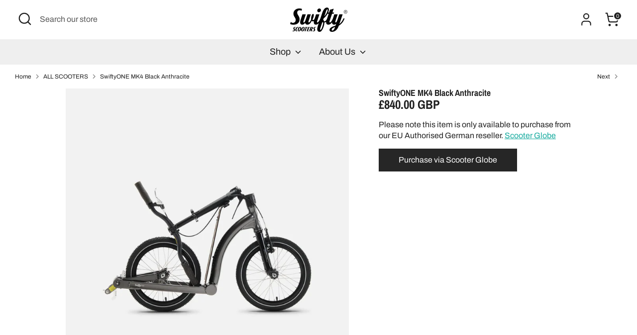

--- FILE ---
content_type: text/html; charset=utf-8
request_url: https://swiftyscooters.com/collections/all-scooters/products/swiftyone-mk4-black-anthracite
body_size: 34968
content:
<!doctype html>
<html class="no-js supports-no-cookies" lang="en">
<head>
  <!-- Boost 6.2.4 -->
  <meta charset="utf-8" />
<meta name="viewport" content="width=device-width,initial-scale=1.0" />
<meta http-equiv="X-UA-Compatible" content="IE=edge">

<link rel="preconnect" href="https://cdn.shopify.com" crossorigin>
<link rel="preconnect" href="https://fonts.shopify.com" crossorigin>
<link rel="preconnect" href="https://monorail-edge.shopifysvc.com"><link rel="preload" as="font" href="//swiftyscooters.com/cdn/fonts/archivo/archivo_n4.dc8d917cc69af0a65ae04d01fd8eeab28a3573c9.woff2" type="font/woff2" crossorigin><link rel="preload" as="font" href="//swiftyscooters.com/cdn/fonts/archivo/archivo_n4.dc8d917cc69af0a65ae04d01fd8eeab28a3573c9.woff2" type="font/woff2" crossorigin><link rel="preload" as="font" href="//swiftyscooters.com/cdn/fonts/archivo_narrow/archivonarrow_n7.c049bee49aa92b4cfee86dd4e79c9194b8519e2b.woff2" type="font/woff2" crossorigin><link rel="preload" as="font" href="//swiftyscooters.com/cdn/fonts/archivo_narrow/archivonarrow_n7.c049bee49aa92b4cfee86dd4e79c9194b8519e2b.woff2" type="font/woff2" crossorigin><link rel="preload" href="//swiftyscooters.com/cdn/shop/t/112/assets/vendor.min.js?v=67207134794593361361739264137" as="script">
<link rel="preload" href="//swiftyscooters.com/cdn/shop/t/112/assets/theme.js?v=48894961133382881861739264137" as="script"><link rel="canonical" href="https://swiftyscooters.com/products/swiftyone-mk4-black-anthracite" /><link rel="icon" href="//swiftyscooters.com/cdn/shop/files/logo-black-head_bd9abfae-321b-440e-96e2-c548f887bb2f.png?crop=center&height=48&v=1665729696&width=48" type="image/png"><meta name="description" content="Critically acclaimed folding adult scooter, designed and engineered for the urban environment. Glide over mixed terrain on 16-inch pneumatic wheels in comfort.">

  
  <title>
    Foldable Adult Kick-Scooter, Swifty ONE | Swifty Scooters
    
    
    
  </title>

  <meta property="og:site_name" content="Swifty Scooters">
<meta property="og:url" content="https://swiftyscooters.com/products/swiftyone-mk4-black-anthracite">
<meta property="og:title" content="Foldable Adult Kick-Scooter, Swifty ONE | Swifty Scooters">
<meta property="og:type" content="product">
<meta property="og:description" content="Critically acclaimed folding adult scooter, designed and engineered for the urban environment. Glide over mixed terrain on 16-inch pneumatic wheels in comfort."><meta property="og:image" content="http://swiftyscooters.com/cdn/shop/products/SwiftyONE-MK4-Black-Anthracite-Swifty-Scooters-1669809749_1200x1200.jpg?v=1669809931">
  <meta property="og:image:secure_url" content="https://swiftyscooters.com/cdn/shop/products/SwiftyONE-MK4-Black-Anthracite-Swifty-Scooters-1669809749_1200x1200.jpg?v=1669809931">
  <meta property="og:image:width" content="2048">
  <meta property="og:image:height" content="2048"><meta property="og:price:amount" content="840.00">
  <meta property="og:price:currency" content="GBP"><meta name="twitter:site" content="@swiftyscooters"><meta name="twitter:card" content="summary_large_image">
<meta name="twitter:title" content="Foldable Adult Kick-Scooter, Swifty ONE | Swifty Scooters">
<meta name="twitter:description" content="Critically acclaimed folding adult scooter, designed and engineered for the urban environment. Glide over mixed terrain on 16-inch pneumatic wheels in comfort.">

<style>
    @font-face {
  font-family: "Archivo Narrow";
  font-weight: 700;
  font-style: normal;
  font-display: fallback;
  src: url("//swiftyscooters.com/cdn/fonts/archivo_narrow/archivonarrow_n7.c049bee49aa92b4cfee86dd4e79c9194b8519e2b.woff2") format("woff2"),
       url("//swiftyscooters.com/cdn/fonts/archivo_narrow/archivonarrow_n7.89eabe3e1f3044c02b965aa5ad3e57c9e898709d.woff") format("woff");
}

    @font-face {
  font-family: "Archivo Narrow";
  font-weight: 700;
  font-style: normal;
  font-display: fallback;
  src: url("//swiftyscooters.com/cdn/fonts/archivo_narrow/archivonarrow_n7.c049bee49aa92b4cfee86dd4e79c9194b8519e2b.woff2") format("woff2"),
       url("//swiftyscooters.com/cdn/fonts/archivo_narrow/archivonarrow_n7.89eabe3e1f3044c02b965aa5ad3e57c9e898709d.woff") format("woff");
}

    @font-face {
  font-family: Archivo;
  font-weight: 400;
  font-style: normal;
  font-display: fallback;
  src: url("//swiftyscooters.com/cdn/fonts/archivo/archivo_n4.dc8d917cc69af0a65ae04d01fd8eeab28a3573c9.woff2") format("woff2"),
       url("//swiftyscooters.com/cdn/fonts/archivo/archivo_n4.bd6b9c34fdb81d7646836be8065ce3c80a2cc984.woff") format("woff");
}

    @font-face {
  font-family: Archivo;
  font-weight: 700;
  font-style: normal;
  font-display: fallback;
  src: url("//swiftyscooters.com/cdn/fonts/archivo/archivo_n7.651b020b3543640c100112be6f1c1b8e816c7f13.woff2") format("woff2"),
       url("//swiftyscooters.com/cdn/fonts/archivo/archivo_n7.7e9106d320e6594976a7dcb57957f3e712e83c96.woff") format("woff");
}

    @font-face {
  font-family: Archivo;
  font-weight: 400;
  font-style: italic;
  font-display: fallback;
  src: url("//swiftyscooters.com/cdn/fonts/archivo/archivo_i4.37d8c4e02dc4f8e8b559f47082eb24a5c48c2908.woff2") format("woff2"),
       url("//swiftyscooters.com/cdn/fonts/archivo/archivo_i4.839d35d75c605237591e73815270f86ab696602c.woff") format("woff");
}

    @font-face {
  font-family: Archivo;
  font-weight: 700;
  font-style: italic;
  font-display: fallback;
  src: url("//swiftyscooters.com/cdn/fonts/archivo/archivo_i7.3dc798c6f261b8341dd97dd5c78d97d457c63517.woff2") format("woff2"),
       url("//swiftyscooters.com/cdn/fonts/archivo/archivo_i7.3b65e9d326e7379bd5f15bcb927c5d533d950ff6.woff") format("woff");
}

    @font-face {
  font-family: Archivo;
  font-weight: 400;
  font-style: normal;
  font-display: fallback;
  src: url("//swiftyscooters.com/cdn/fonts/archivo/archivo_n4.dc8d917cc69af0a65ae04d01fd8eeab28a3573c9.woff2") format("woff2"),
       url("//swiftyscooters.com/cdn/fonts/archivo/archivo_n4.bd6b9c34fdb81d7646836be8065ce3c80a2cc984.woff") format("woff");
}

  </style>

  <link href="//swiftyscooters.com/cdn/shop/t/112/assets/styles.css?v=130676135773412777791759344027" rel="stylesheet" type="text/css" media="all" />
<link rel="stylesheet" href="//swiftyscooters.com/cdn/shop/t/112/assets/swatches.css?v=1221912998765077821739264137" media="print" onload="this.media='all'">
    <noscript><link rel="stylesheet" href="//swiftyscooters.com/cdn/shop/t/112/assets/swatches.css?v=1221912998765077821739264137"></noscript><script>
    document.documentElement.className = document.documentElement.className.replace('no-js', 'js');
    window.theme = window.theme || {};
    window.slate = window.slate || {};
    theme.moneyFormatWithCodeForProductsPreference = "\u003cspan class=money\u003e£{{amount}} GBP\u003c\/span\u003e";
    theme.moneyFormatWithCodeForCartPreference = "\u003cspan class=money\u003e£{{amount}}\u003c\/span\u003e";
    theme.moneyFormat = "\u003cspan class=money\u003e£{{amount}}\u003c\/span\u003e";
    theme.strings = {
      addToCart: "Add to Cart",
      unavailable: "Unavailable",
      addressError: "Error looking up that address",
      addressNoResults: "No results for that address",
      addressQueryLimit: "You have exceeded the Google API usage limit. Consider upgrading to a \u003ca href=\"https:\/\/developers.google.com\/maps\/premium\/usage-limits\"\u003ePremium Plan\u003c\/a\u003e.",
      authError: "There was a problem authenticating your Google Maps API Key.",
      addingToCart: "Adding",
      addedToCart: "Added",
      productPreorder: "Pre-order",
      addedToCartPopupTitle: "Added:",
      addedToCartPopupItems: "Items",
      addedToCartPopupSubtotal: "Subtotal",
      addedToCartPopupGoToCart: "Checkout",
      cartTermsNotChecked: "You must agree to the terms and conditions before continuing.",
      searchLoading: "Loading",
      searchMoreResults: "See all results",
      searchNoResults: "No results",
      priceFrom: "From",
      quantityTooHigh: "You can only have [[ quantity ]] in your cart",
      onSale: "On Sale",
      soldOut: "Sold Out",
      in_stock: "In stock",
      low_stock: "Low stock",
      only_x_left: "[[ quantity ]] in stock",
      single_unit_available: "1 available",
      x_units_available: "[[ quantity ]] in stock, ready to ship",
      unitPriceSeparator: " \/ ",
      close: "Close",
      cart_shipping_calculator_hide_calculator: "Hide shipping calculator",
      cart_shipping_calculator_title: "Get shipping estimates",
      cart_general_hide_note: "Hide instructions for seller",
      cart_general_show_note: "Add instructions for seller",
      previous: "Previous",
      next: "Next"
    };
    theme.routes = {
      account_login_url: '/account/login',
      account_register_url: '/account/register',
      account_addresses_url: '/account/addresses',
      search_url: '/search',
      cart_url: '/cart',
      cart_add_url: '/cart/add',
      cart_change_url: '/cart/change',
      product_recommendations_url: '/recommendations/products'
    };
    theme.settings = {
      dynamicQtyOpts: false,
      saleLabelEnabled: false,
      soldLabelEnabled: false,
      onAddToCart: "ajax"
    };
  </script><script>window.performance && window.performance.mark && window.performance.mark('shopify.content_for_header.start');</script><meta name="google-site-verification" content="Q9erdKVof8HssIyFECxn00uicenzZ1GLt6smh0pCOT4">
<meta name="google-site-verification" content="Q9erdKVof8HssIyFECxn00uicenzZ1GLt6smh0pCOT4">
<meta name="facebook-domain-verification" content="lzb6i1lqpiafnpb02pi0r5jp07uaor">
<meta id="shopify-digital-wallet" name="shopify-digital-wallet" content="/24508595/digital_wallets/dialog">
<meta name="shopify-checkout-api-token" content="b2ddcc08466b5ffc4220d5b335869e44">
<meta id="in-context-paypal-metadata" data-shop-id="24508595" data-venmo-supported="false" data-environment="production" data-locale="en_US" data-paypal-v4="true" data-currency="GBP">
<link rel="alternate" type="application/json+oembed" href="https://swiftyscooters.com/products/swiftyone-mk4-black-anthracite.oembed">
<script async="async" src="/checkouts/internal/preloads.js?locale=en-GB"></script>
<script id="shopify-features" type="application/json">{"accessToken":"b2ddcc08466b5ffc4220d5b335869e44","betas":["rich-media-storefront-analytics"],"domain":"swiftyscooters.com","predictiveSearch":true,"shopId":24508595,"locale":"en"}</script>
<script>var Shopify = Shopify || {};
Shopify.shop = "swiftyscooters.myshopify.com";
Shopify.locale = "en";
Shopify.currency = {"active":"GBP","rate":"1.0"};
Shopify.country = "GB";
Shopify.theme = {"name":"Copy of Copy of Copy of New theme 6.0 Update 5t...","id":177603608955,"schema_name":"Boost","schema_version":"6.2.4","theme_store_id":863,"role":"main"};
Shopify.theme.handle = "null";
Shopify.theme.style = {"id":null,"handle":null};
Shopify.cdnHost = "swiftyscooters.com/cdn";
Shopify.routes = Shopify.routes || {};
Shopify.routes.root = "/";</script>
<script type="module">!function(o){(o.Shopify=o.Shopify||{}).modules=!0}(window);</script>
<script>!function(o){function n(){var o=[];function n(){o.push(Array.prototype.slice.apply(arguments))}return n.q=o,n}var t=o.Shopify=o.Shopify||{};t.loadFeatures=n(),t.autoloadFeatures=n()}(window);</script>
<script id="shop-js-analytics" type="application/json">{"pageType":"product"}</script>
<script defer="defer" async type="module" src="//swiftyscooters.com/cdn/shopifycloud/shop-js/modules/v2/client.init-shop-cart-sync_BT-GjEfc.en.esm.js"></script>
<script defer="defer" async type="module" src="//swiftyscooters.com/cdn/shopifycloud/shop-js/modules/v2/chunk.common_D58fp_Oc.esm.js"></script>
<script defer="defer" async type="module" src="//swiftyscooters.com/cdn/shopifycloud/shop-js/modules/v2/chunk.modal_xMitdFEc.esm.js"></script>
<script type="module">
  await import("//swiftyscooters.com/cdn/shopifycloud/shop-js/modules/v2/client.init-shop-cart-sync_BT-GjEfc.en.esm.js");
await import("//swiftyscooters.com/cdn/shopifycloud/shop-js/modules/v2/chunk.common_D58fp_Oc.esm.js");
await import("//swiftyscooters.com/cdn/shopifycloud/shop-js/modules/v2/chunk.modal_xMitdFEc.esm.js");

  window.Shopify.SignInWithShop?.initShopCartSync?.({"fedCMEnabled":true,"windoidEnabled":true});

</script>
<script id="__st">var __st={"a":24508595,"offset":0,"reqid":"5adfaad1-4344-4555-a178-5233176700e3-1769033024","pageurl":"swiftyscooters.com\/collections\/all-scooters\/products\/swiftyone-mk4-black-anthracite","u":"d899d1973ba7","p":"product","rtyp":"product","rid":7020787433515};</script>
<script>window.ShopifyPaypalV4VisibilityTracking = true;</script>
<script id="captcha-bootstrap">!function(){'use strict';const t='contact',e='account',n='new_comment',o=[[t,t],['blogs',n],['comments',n],[t,'customer']],c=[[e,'customer_login'],[e,'guest_login'],[e,'recover_customer_password'],[e,'create_customer']],r=t=>t.map((([t,e])=>`form[action*='/${t}']:not([data-nocaptcha='true']) input[name='form_type'][value='${e}']`)).join(','),a=t=>()=>t?[...document.querySelectorAll(t)].map((t=>t.form)):[];function s(){const t=[...o],e=r(t);return a(e)}const i='password',u='form_key',d=['recaptcha-v3-token','g-recaptcha-response','h-captcha-response',i],f=()=>{try{return window.sessionStorage}catch{return}},m='__shopify_v',_=t=>t.elements[u];function p(t,e,n=!1){try{const o=window.sessionStorage,c=JSON.parse(o.getItem(e)),{data:r}=function(t){const{data:e,action:n}=t;return t[m]||n?{data:e,action:n}:{data:t,action:n}}(c);for(const[e,n]of Object.entries(r))t.elements[e]&&(t.elements[e].value=n);n&&o.removeItem(e)}catch(o){console.error('form repopulation failed',{error:o})}}const l='form_type',E='cptcha';function T(t){t.dataset[E]=!0}const w=window,h=w.document,L='Shopify',v='ce_forms',y='captcha';let A=!1;((t,e)=>{const n=(g='f06e6c50-85a8-45c8-87d0-21a2b65856fe',I='https://cdn.shopify.com/shopifycloud/storefront-forms-hcaptcha/ce_storefront_forms_captcha_hcaptcha.v1.5.2.iife.js',D={infoText:'Protected by hCaptcha',privacyText:'Privacy',termsText:'Terms'},(t,e,n)=>{const o=w[L][v],c=o.bindForm;if(c)return c(t,g,e,D).then(n);var r;o.q.push([[t,g,e,D],n]),r=I,A||(h.body.append(Object.assign(h.createElement('script'),{id:'captcha-provider',async:!0,src:r})),A=!0)});var g,I,D;w[L]=w[L]||{},w[L][v]=w[L][v]||{},w[L][v].q=[],w[L][y]=w[L][y]||{},w[L][y].protect=function(t,e){n(t,void 0,e),T(t)},Object.freeze(w[L][y]),function(t,e,n,w,h,L){const[v,y,A,g]=function(t,e,n){const i=e?o:[],u=t?c:[],d=[...i,...u],f=r(d),m=r(i),_=r(d.filter((([t,e])=>n.includes(e))));return[a(f),a(m),a(_),s()]}(w,h,L),I=t=>{const e=t.target;return e instanceof HTMLFormElement?e:e&&e.form},D=t=>v().includes(t);t.addEventListener('submit',(t=>{const e=I(t);if(!e)return;const n=D(e)&&!e.dataset.hcaptchaBound&&!e.dataset.recaptchaBound,o=_(e),c=g().includes(e)&&(!o||!o.value);(n||c)&&t.preventDefault(),c&&!n&&(function(t){try{if(!f())return;!function(t){const e=f();if(!e)return;const n=_(t);if(!n)return;const o=n.value;o&&e.removeItem(o)}(t);const e=Array.from(Array(32),(()=>Math.random().toString(36)[2])).join('');!function(t,e){_(t)||t.append(Object.assign(document.createElement('input'),{type:'hidden',name:u})),t.elements[u].value=e}(t,e),function(t,e){const n=f();if(!n)return;const o=[...t.querySelectorAll(`input[type='${i}']`)].map((({name:t})=>t)),c=[...d,...o],r={};for(const[a,s]of new FormData(t).entries())c.includes(a)||(r[a]=s);n.setItem(e,JSON.stringify({[m]:1,action:t.action,data:r}))}(t,e)}catch(e){console.error('failed to persist form',e)}}(e),e.submit())}));const S=(t,e)=>{t&&!t.dataset[E]&&(n(t,e.some((e=>e===t))),T(t))};for(const o of['focusin','change'])t.addEventListener(o,(t=>{const e=I(t);D(e)&&S(e,y())}));const B=e.get('form_key'),M=e.get(l),P=B&&M;t.addEventListener('DOMContentLoaded',(()=>{const t=y();if(P)for(const e of t)e.elements[l].value===M&&p(e,B);[...new Set([...A(),...v().filter((t=>'true'===t.dataset.shopifyCaptcha))])].forEach((e=>S(e,t)))}))}(h,new URLSearchParams(w.location.search),n,t,e,['guest_login'])})(!0,!0)}();</script>
<script integrity="sha256-4kQ18oKyAcykRKYeNunJcIwy7WH5gtpwJnB7kiuLZ1E=" data-source-attribution="shopify.loadfeatures" defer="defer" src="//swiftyscooters.com/cdn/shopifycloud/storefront/assets/storefront/load_feature-a0a9edcb.js" crossorigin="anonymous"></script>
<script data-source-attribution="shopify.dynamic_checkout.dynamic.init">var Shopify=Shopify||{};Shopify.PaymentButton=Shopify.PaymentButton||{isStorefrontPortableWallets:!0,init:function(){window.Shopify.PaymentButton.init=function(){};var t=document.createElement("script");t.src="https://swiftyscooters.com/cdn/shopifycloud/portable-wallets/latest/portable-wallets.en.js",t.type="module",document.head.appendChild(t)}};
</script>
<script data-source-attribution="shopify.dynamic_checkout.buyer_consent">
  function portableWalletsHideBuyerConsent(e){var t=document.getElementById("shopify-buyer-consent"),n=document.getElementById("shopify-subscription-policy-button");t&&n&&(t.classList.add("hidden"),t.setAttribute("aria-hidden","true"),n.removeEventListener("click",e))}function portableWalletsShowBuyerConsent(e){var t=document.getElementById("shopify-buyer-consent"),n=document.getElementById("shopify-subscription-policy-button");t&&n&&(t.classList.remove("hidden"),t.removeAttribute("aria-hidden"),n.addEventListener("click",e))}window.Shopify?.PaymentButton&&(window.Shopify.PaymentButton.hideBuyerConsent=portableWalletsHideBuyerConsent,window.Shopify.PaymentButton.showBuyerConsent=portableWalletsShowBuyerConsent);
</script>
<script data-source-attribution="shopify.dynamic_checkout.cart.bootstrap">document.addEventListener("DOMContentLoaded",(function(){function t(){return document.querySelector("shopify-accelerated-checkout-cart, shopify-accelerated-checkout")}if(t())Shopify.PaymentButton.init();else{new MutationObserver((function(e,n){t()&&(Shopify.PaymentButton.init(),n.disconnect())})).observe(document.body,{childList:!0,subtree:!0})}}));
</script>
<script id='scb4127' type='text/javascript' async='' src='https://swiftyscooters.com/cdn/shopifycloud/privacy-banner/storefront-banner.js'></script><link id="shopify-accelerated-checkout-styles" rel="stylesheet" media="screen" href="https://swiftyscooters.com/cdn/shopifycloud/portable-wallets/latest/accelerated-checkout-backwards-compat.css" crossorigin="anonymous">
<style id="shopify-accelerated-checkout-cart">
        #shopify-buyer-consent {
  margin-top: 1em;
  display: inline-block;
  width: 100%;
}

#shopify-buyer-consent.hidden {
  display: none;
}

#shopify-subscription-policy-button {
  background: none;
  border: none;
  padding: 0;
  text-decoration: underline;
  font-size: inherit;
  cursor: pointer;
}

#shopify-subscription-policy-button::before {
  box-shadow: none;
}

      </style>
<script id="sections-script" data-sections="product-recommendations" defer="defer" src="//swiftyscooters.com/cdn/shop/t/112/compiled_assets/scripts.js?v=25427"></script>
<script>window.performance && window.performance.mark && window.performance.mark('shopify.content_for_header.end');</script>
<!-- BEGIN app block: shopify://apps/klaviyo-email-marketing-sms/blocks/klaviyo-onsite-embed/2632fe16-c075-4321-a88b-50b567f42507 -->












  <script async src="https://static.klaviyo.com/onsite/js/LcGvwU/klaviyo.js?company_id=LcGvwU"></script>
  <script>!function(){if(!window.klaviyo){window._klOnsite=window._klOnsite||[];try{window.klaviyo=new Proxy({},{get:function(n,i){return"push"===i?function(){var n;(n=window._klOnsite).push.apply(n,arguments)}:function(){for(var n=arguments.length,o=new Array(n),w=0;w<n;w++)o[w]=arguments[w];var t="function"==typeof o[o.length-1]?o.pop():void 0,e=new Promise((function(n){window._klOnsite.push([i].concat(o,[function(i){t&&t(i),n(i)}]))}));return e}}})}catch(n){window.klaviyo=window.klaviyo||[],window.klaviyo.push=function(){var n;(n=window._klOnsite).push.apply(n,arguments)}}}}();</script>

  
    <script id="viewed_product">
      if (item == null) {
        var _learnq = _learnq || [];

        var MetafieldReviews = null
        var MetafieldYotpoRating = null
        var MetafieldYotpoCount = null
        var MetafieldLooxRating = null
        var MetafieldLooxCount = null
        var okendoProduct = null
        var okendoProductReviewCount = null
        var okendoProductReviewAverageValue = null
        try {
          // The following fields are used for Customer Hub recently viewed in order to add reviews.
          // This information is not part of __kla_viewed. Instead, it is part of __kla_viewed_reviewed_items
          MetafieldReviews = {"rating":{"scale_min":"1.0","scale_max":"5.0","value":"5.0"},"rating_count":28};
          MetafieldYotpoRating = null
          MetafieldYotpoCount = null
          MetafieldLooxRating = null
          MetafieldLooxCount = null

          okendoProduct = null
          // If the okendo metafield is not legacy, it will error, which then requires the new json formatted data
          if (okendoProduct && 'error' in okendoProduct) {
            okendoProduct = null
          }
          okendoProductReviewCount = okendoProduct ? okendoProduct.reviewCount : null
          okendoProductReviewAverageValue = okendoProduct ? okendoProduct.reviewAverageValue : null
        } catch (error) {
          console.error('Error in Klaviyo onsite reviews tracking:', error);
        }

        var item = {
          Name: "SwiftyONE MK4 Black Anthracite",
          ProductID: 7020787433515,
          Categories: ["ALL SCOOTERS","BEST SELLERS","Foldable Scooters","KICK SCOOTERS","Shop"],
          ImageURL: "https://swiftyscooters.com/cdn/shop/products/SwiftyONE-MK4-Black-Anthracite-Swifty-Scooters-1669809749_grande.jpg?v=1669809931",
          URL: "https://swiftyscooters.com/products/swiftyone-mk4-black-anthracite",
          Brand: "Swifty Scooters",
          Price: "£840.00",
          Value: "840.00",
          CompareAtPrice: "£840.00"
        };
        _learnq.push(['track', 'Viewed Product', item]);
        _learnq.push(['trackViewedItem', {
          Title: item.Name,
          ItemId: item.ProductID,
          Categories: item.Categories,
          ImageUrl: item.ImageURL,
          Url: item.URL,
          Metadata: {
            Brand: item.Brand,
            Price: item.Price,
            Value: item.Value,
            CompareAtPrice: item.CompareAtPrice
          },
          metafields:{
            reviews: MetafieldReviews,
            yotpo:{
              rating: MetafieldYotpoRating,
              count: MetafieldYotpoCount,
            },
            loox:{
              rating: MetafieldLooxRating,
              count: MetafieldLooxCount,
            },
            okendo: {
              rating: okendoProductReviewAverageValue,
              count: okendoProductReviewCount,
            }
          }
        }]);
      }
    </script>
  




  <script>
    window.klaviyoReviewsProductDesignMode = false
  </script>







<!-- END app block --><!-- BEGIN app block: shopify://apps/seowill-seoant-ai-seo/blocks/seoant-core/8e57283b-dcb0-4f7b-a947-fb5c57a0d59d -->
<!--SEOAnt Core By SEOAnt Teams, v0.1.6 START -->







    <!-- BEGIN app snippet: Product-JSON-LD --><script type="application/ld+json">
    [
        {
            "@context": "https://schema.org",
            "@type": "Product",
            "@id": "https:\/\/swiftyscooters.com\/products\/swiftyone-mk4-black-anthracite#product",
            "brand": {
                "@type": "Brand",
                "name": "Swifty Scooters"
            },
            "url": "https://swiftyscooters.com/products/swiftyone-mk4-black-anthracite",
            "name": "SwiftyONE MK4 Black Anthracite",
            "image": "https://swiftyscooters.com/cdn/shop/products/SwiftyONE-MK4-Black-Anthracite-Swifty-Scooters-1669809749.jpg",
            "description": "\nSwiftyONE is the critically acclaimed folding adult scooter designed and engineered for the urban e",
            "sku": "SWONE-AN-BK-MK4",
            "weight": "12.7kg",
            "review": {
                "@type": "Review",
                "reviewRating": {
                    "@type": "Rating",
                    "ratingValue": "5",
                    "bestRating": "5"
                },
                "author": {
                    "@type": "Person",
                    "name": "Swifty Scooters"
                }
                },
            "aggregateRating": {
                "@type": "AggregateRating",
                "ratingValue": "5.0",
                "reviewCount": "28",
                "description": "Product Reviews By Shopify"
            },
            
            "offers":  [{
                    "@type": "Offer" ,
                    "priceCurrency": "GBP",
                    "priceValidUntil": "2026-01-21",
                    "price" : "840.0" ,
                    "availability" : "https://schema.org/OutOfStock" ,
                    "itemCondition": "https://schema.org/NewCondition",
                    "sku": "SWONE-AN-BK-MK4",
                    "name": "Default Title",
                    "url" : "https://swiftyscooters.com/products/swiftyone-mk4-black-anthracite?variant=40575796019243",
                    "seller" : {
                        "@type" : "Organization",
                        "name" : "Swifty Scooters"
                    },
                    "mpn": "5060598370003"
                }
            ]
        }
        ,
        {
            "@context": "https://schema.org",
            "@type": "BreadcrumbList",
            "itemListElement": [
                {
                    "@type": "ListItem",
                    "position": 1,
                    "item": {
                        "@type": "Website",
                        "@id": "https://swiftyscooters.com",
                        "name": "Swifty Scooters home"
                    }
                },
                {
                    "@type": "ListItem",
                    "position": 2,
                    "item": {
                        "@type": "WebPage",
                        "@id": "https://swiftyscooters.com/products/swiftyone-mk4-black-anthracite",
                        "name": "SwiftyONE MK4 Black Anthracite"
                    }
                }
            ]
        }
        ]
</script>

<!-- END app snippet -->


<!-- SON-LD generated By SEOAnt END -->



<!-- Start : SEOAnt BrokenLink Redirect --><script type="text/javascript">
    !function(t){var e={};function r(n){if(e[n])return e[n].exports;var o=e[n]={i:n,l:!1,exports:{}};return t[n].call(o.exports,o,o.exports,r),o.l=!0,o.exports}r.m=t,r.c=e,r.d=function(t,e,n){r.o(t,e)||Object.defineProperty(t,e,{enumerable:!0,get:n})},r.r=function(t){"undefined"!==typeof Symbol&&Symbol.toStringTag&&Object.defineProperty(t,Symbol.toStringTag,{value:"Module"}),Object.defineProperty(t,"__esModule",{value:!0})},r.t=function(t,e){if(1&e&&(t=r(t)),8&e)return t;if(4&e&&"object"===typeof t&&t&&t.__esModule)return t;var n=Object.create(null);if(r.r(n),Object.defineProperty(n,"default",{enumerable:!0,value:t}),2&e&&"string"!=typeof t)for(var o in t)r.d(n,o,function(e){return t[e]}.bind(null,o));return n},r.n=function(t){var e=t&&t.__esModule?function(){return t.default}:function(){return t};return r.d(e,"a",e),e},r.o=function(t,e){return Object.prototype.hasOwnProperty.call(t,e)},r.p="",r(r.s=11)}([function(t,e,r){"use strict";var n=r(2),o=Object.prototype.toString;function i(t){return"[object Array]"===o.call(t)}function a(t){return"undefined"===typeof t}function u(t){return null!==t&&"object"===typeof t}function s(t){return"[object Function]"===o.call(t)}function c(t,e){if(null!==t&&"undefined"!==typeof t)if("object"!==typeof t&&(t=[t]),i(t))for(var r=0,n=t.length;r<n;r++)e.call(null,t[r],r,t);else for(var o in t)Object.prototype.hasOwnProperty.call(t,o)&&e.call(null,t[o],o,t)}t.exports={isArray:i,isArrayBuffer:function(t){return"[object ArrayBuffer]"===o.call(t)},isBuffer:function(t){return null!==t&&!a(t)&&null!==t.constructor&&!a(t.constructor)&&"function"===typeof t.constructor.isBuffer&&t.constructor.isBuffer(t)},isFormData:function(t){return"undefined"!==typeof FormData&&t instanceof FormData},isArrayBufferView:function(t){return"undefined"!==typeof ArrayBuffer&&ArrayBuffer.isView?ArrayBuffer.isView(t):t&&t.buffer&&t.buffer instanceof ArrayBuffer},isString:function(t){return"string"===typeof t},isNumber:function(t){return"number"===typeof t},isObject:u,isUndefined:a,isDate:function(t){return"[object Date]"===o.call(t)},isFile:function(t){return"[object File]"===o.call(t)},isBlob:function(t){return"[object Blob]"===o.call(t)},isFunction:s,isStream:function(t){return u(t)&&s(t.pipe)},isURLSearchParams:function(t){return"undefined"!==typeof URLSearchParams&&t instanceof URLSearchParams},isStandardBrowserEnv:function(){return("undefined"===typeof navigator||"ReactNative"!==navigator.product&&"NativeScript"!==navigator.product&&"NS"!==navigator.product)&&("undefined"!==typeof window&&"undefined"!==typeof document)},forEach:c,merge:function t(){var e={};function r(r,n){"object"===typeof e[n]&&"object"===typeof r?e[n]=t(e[n],r):e[n]=r}for(var n=0,o=arguments.length;n<o;n++)c(arguments[n],r);return e},deepMerge:function t(){var e={};function r(r,n){"object"===typeof e[n]&&"object"===typeof r?e[n]=t(e[n],r):e[n]="object"===typeof r?t({},r):r}for(var n=0,o=arguments.length;n<o;n++)c(arguments[n],r);return e},extend:function(t,e,r){return c(e,(function(e,o){t[o]=r&&"function"===typeof e?n(e,r):e})),t},trim:function(t){return t.replace(/^\s*/,"").replace(/\s*$/,"")}}},function(t,e,r){t.exports=r(12)},function(t,e,r){"use strict";t.exports=function(t,e){return function(){for(var r=new Array(arguments.length),n=0;n<r.length;n++)r[n]=arguments[n];return t.apply(e,r)}}},function(t,e,r){"use strict";var n=r(0);function o(t){return encodeURIComponent(t).replace(/%40/gi,"@").replace(/%3A/gi,":").replace(/%24/g,"$").replace(/%2C/gi,",").replace(/%20/g,"+").replace(/%5B/gi,"[").replace(/%5D/gi,"]")}t.exports=function(t,e,r){if(!e)return t;var i;if(r)i=r(e);else if(n.isURLSearchParams(e))i=e.toString();else{var a=[];n.forEach(e,(function(t,e){null!==t&&"undefined"!==typeof t&&(n.isArray(t)?e+="[]":t=[t],n.forEach(t,(function(t){n.isDate(t)?t=t.toISOString():n.isObject(t)&&(t=JSON.stringify(t)),a.push(o(e)+"="+o(t))})))})),i=a.join("&")}if(i){var u=t.indexOf("#");-1!==u&&(t=t.slice(0,u)),t+=(-1===t.indexOf("?")?"?":"&")+i}return t}},function(t,e,r){"use strict";t.exports=function(t){return!(!t||!t.__CANCEL__)}},function(t,e,r){"use strict";(function(e){var n=r(0),o=r(19),i={"Content-Type":"application/x-www-form-urlencoded"};function a(t,e){!n.isUndefined(t)&&n.isUndefined(t["Content-Type"])&&(t["Content-Type"]=e)}var u={adapter:function(){var t;return("undefined"!==typeof XMLHttpRequest||"undefined"!==typeof e&&"[object process]"===Object.prototype.toString.call(e))&&(t=r(6)),t}(),transformRequest:[function(t,e){return o(e,"Accept"),o(e,"Content-Type"),n.isFormData(t)||n.isArrayBuffer(t)||n.isBuffer(t)||n.isStream(t)||n.isFile(t)||n.isBlob(t)?t:n.isArrayBufferView(t)?t.buffer:n.isURLSearchParams(t)?(a(e,"application/x-www-form-urlencoded;charset=utf-8"),t.toString()):n.isObject(t)?(a(e,"application/json;charset=utf-8"),JSON.stringify(t)):t}],transformResponse:[function(t){if("string"===typeof t)try{t=JSON.parse(t)}catch(e){}return t}],timeout:0,xsrfCookieName:"XSRF-TOKEN",xsrfHeaderName:"X-XSRF-TOKEN",maxContentLength:-1,validateStatus:function(t){return t>=200&&t<300},headers:{common:{Accept:"application/json, text/plain, */*"}}};n.forEach(["delete","get","head"],(function(t){u.headers[t]={}})),n.forEach(["post","put","patch"],(function(t){u.headers[t]=n.merge(i)})),t.exports=u}).call(this,r(18))},function(t,e,r){"use strict";var n=r(0),o=r(20),i=r(3),a=r(22),u=r(25),s=r(26),c=r(7);t.exports=function(t){return new Promise((function(e,f){var l=t.data,p=t.headers;n.isFormData(l)&&delete p["Content-Type"];var h=new XMLHttpRequest;if(t.auth){var d=t.auth.username||"",m=t.auth.password||"";p.Authorization="Basic "+btoa(d+":"+m)}var y=a(t.baseURL,t.url);if(h.open(t.method.toUpperCase(),i(y,t.params,t.paramsSerializer),!0),h.timeout=t.timeout,h.onreadystatechange=function(){if(h&&4===h.readyState&&(0!==h.status||h.responseURL&&0===h.responseURL.indexOf("file:"))){var r="getAllResponseHeaders"in h?u(h.getAllResponseHeaders()):null,n={data:t.responseType&&"text"!==t.responseType?h.response:h.responseText,status:h.status,statusText:h.statusText,headers:r,config:t,request:h};o(e,f,n),h=null}},h.onabort=function(){h&&(f(c("Request aborted",t,"ECONNABORTED",h)),h=null)},h.onerror=function(){f(c("Network Error",t,null,h)),h=null},h.ontimeout=function(){var e="timeout of "+t.timeout+"ms exceeded";t.timeoutErrorMessage&&(e=t.timeoutErrorMessage),f(c(e,t,"ECONNABORTED",h)),h=null},n.isStandardBrowserEnv()){var v=r(27),g=(t.withCredentials||s(y))&&t.xsrfCookieName?v.read(t.xsrfCookieName):void 0;g&&(p[t.xsrfHeaderName]=g)}if("setRequestHeader"in h&&n.forEach(p,(function(t,e){"undefined"===typeof l&&"content-type"===e.toLowerCase()?delete p[e]:h.setRequestHeader(e,t)})),n.isUndefined(t.withCredentials)||(h.withCredentials=!!t.withCredentials),t.responseType)try{h.responseType=t.responseType}catch(w){if("json"!==t.responseType)throw w}"function"===typeof t.onDownloadProgress&&h.addEventListener("progress",t.onDownloadProgress),"function"===typeof t.onUploadProgress&&h.upload&&h.upload.addEventListener("progress",t.onUploadProgress),t.cancelToken&&t.cancelToken.promise.then((function(t){h&&(h.abort(),f(t),h=null)})),void 0===l&&(l=null),h.send(l)}))}},function(t,e,r){"use strict";var n=r(21);t.exports=function(t,e,r,o,i){var a=new Error(t);return n(a,e,r,o,i)}},function(t,e,r){"use strict";var n=r(0);t.exports=function(t,e){e=e||{};var r={},o=["url","method","params","data"],i=["headers","auth","proxy"],a=["baseURL","url","transformRequest","transformResponse","paramsSerializer","timeout","withCredentials","adapter","responseType","xsrfCookieName","xsrfHeaderName","onUploadProgress","onDownloadProgress","maxContentLength","validateStatus","maxRedirects","httpAgent","httpsAgent","cancelToken","socketPath"];n.forEach(o,(function(t){"undefined"!==typeof e[t]&&(r[t]=e[t])})),n.forEach(i,(function(o){n.isObject(e[o])?r[o]=n.deepMerge(t[o],e[o]):"undefined"!==typeof e[o]?r[o]=e[o]:n.isObject(t[o])?r[o]=n.deepMerge(t[o]):"undefined"!==typeof t[o]&&(r[o]=t[o])})),n.forEach(a,(function(n){"undefined"!==typeof e[n]?r[n]=e[n]:"undefined"!==typeof t[n]&&(r[n]=t[n])}));var u=o.concat(i).concat(a),s=Object.keys(e).filter((function(t){return-1===u.indexOf(t)}));return n.forEach(s,(function(n){"undefined"!==typeof e[n]?r[n]=e[n]:"undefined"!==typeof t[n]&&(r[n]=t[n])})),r}},function(t,e,r){"use strict";function n(t){this.message=t}n.prototype.toString=function(){return"Cancel"+(this.message?": "+this.message:"")},n.prototype.__CANCEL__=!0,t.exports=n},function(t,e,r){t.exports=r(13)},function(t,e,r){t.exports=r(30)},function(t,e,r){var n=function(t){"use strict";var e=Object.prototype,r=e.hasOwnProperty,n="function"===typeof Symbol?Symbol:{},o=n.iterator||"@@iterator",i=n.asyncIterator||"@@asyncIterator",a=n.toStringTag||"@@toStringTag";function u(t,e,r){return Object.defineProperty(t,e,{value:r,enumerable:!0,configurable:!0,writable:!0}),t[e]}try{u({},"")}catch(S){u=function(t,e,r){return t[e]=r}}function s(t,e,r,n){var o=e&&e.prototype instanceof l?e:l,i=Object.create(o.prototype),a=new L(n||[]);return i._invoke=function(t,e,r){var n="suspendedStart";return function(o,i){if("executing"===n)throw new Error("Generator is already running");if("completed"===n){if("throw"===o)throw i;return j()}for(r.method=o,r.arg=i;;){var a=r.delegate;if(a){var u=x(a,r);if(u){if(u===f)continue;return u}}if("next"===r.method)r.sent=r._sent=r.arg;else if("throw"===r.method){if("suspendedStart"===n)throw n="completed",r.arg;r.dispatchException(r.arg)}else"return"===r.method&&r.abrupt("return",r.arg);n="executing";var s=c(t,e,r);if("normal"===s.type){if(n=r.done?"completed":"suspendedYield",s.arg===f)continue;return{value:s.arg,done:r.done}}"throw"===s.type&&(n="completed",r.method="throw",r.arg=s.arg)}}}(t,r,a),i}function c(t,e,r){try{return{type:"normal",arg:t.call(e,r)}}catch(S){return{type:"throw",arg:S}}}t.wrap=s;var f={};function l(){}function p(){}function h(){}var d={};d[o]=function(){return this};var m=Object.getPrototypeOf,y=m&&m(m(T([])));y&&y!==e&&r.call(y,o)&&(d=y);var v=h.prototype=l.prototype=Object.create(d);function g(t){["next","throw","return"].forEach((function(e){u(t,e,(function(t){return this._invoke(e,t)}))}))}function w(t,e){var n;this._invoke=function(o,i){function a(){return new e((function(n,a){!function n(o,i,a,u){var s=c(t[o],t,i);if("throw"!==s.type){var f=s.arg,l=f.value;return l&&"object"===typeof l&&r.call(l,"__await")?e.resolve(l.__await).then((function(t){n("next",t,a,u)}),(function(t){n("throw",t,a,u)})):e.resolve(l).then((function(t){f.value=t,a(f)}),(function(t){return n("throw",t,a,u)}))}u(s.arg)}(o,i,n,a)}))}return n=n?n.then(a,a):a()}}function x(t,e){var r=t.iterator[e.method];if(void 0===r){if(e.delegate=null,"throw"===e.method){if(t.iterator.return&&(e.method="return",e.arg=void 0,x(t,e),"throw"===e.method))return f;e.method="throw",e.arg=new TypeError("The iterator does not provide a 'throw' method")}return f}var n=c(r,t.iterator,e.arg);if("throw"===n.type)return e.method="throw",e.arg=n.arg,e.delegate=null,f;var o=n.arg;return o?o.done?(e[t.resultName]=o.value,e.next=t.nextLoc,"return"!==e.method&&(e.method="next",e.arg=void 0),e.delegate=null,f):o:(e.method="throw",e.arg=new TypeError("iterator result is not an object"),e.delegate=null,f)}function b(t){var e={tryLoc:t[0]};1 in t&&(e.catchLoc=t[1]),2 in t&&(e.finallyLoc=t[2],e.afterLoc=t[3]),this.tryEntries.push(e)}function E(t){var e=t.completion||{};e.type="normal",delete e.arg,t.completion=e}function L(t){this.tryEntries=[{tryLoc:"root"}],t.forEach(b,this),this.reset(!0)}function T(t){if(t){var e=t[o];if(e)return e.call(t);if("function"===typeof t.next)return t;if(!isNaN(t.length)){var n=-1,i=function e(){for(;++n<t.length;)if(r.call(t,n))return e.value=t[n],e.done=!1,e;return e.value=void 0,e.done=!0,e};return i.next=i}}return{next:j}}function j(){return{value:void 0,done:!0}}return p.prototype=v.constructor=h,h.constructor=p,p.displayName=u(h,a,"GeneratorFunction"),t.isGeneratorFunction=function(t){var e="function"===typeof t&&t.constructor;return!!e&&(e===p||"GeneratorFunction"===(e.displayName||e.name))},t.mark=function(t){return Object.setPrototypeOf?Object.setPrototypeOf(t,h):(t.__proto__=h,u(t,a,"GeneratorFunction")),t.prototype=Object.create(v),t},t.awrap=function(t){return{__await:t}},g(w.prototype),w.prototype[i]=function(){return this},t.AsyncIterator=w,t.async=function(e,r,n,o,i){void 0===i&&(i=Promise);var a=new w(s(e,r,n,o),i);return t.isGeneratorFunction(r)?a:a.next().then((function(t){return t.done?t.value:a.next()}))},g(v),u(v,a,"Generator"),v[o]=function(){return this},v.toString=function(){return"[object Generator]"},t.keys=function(t){var e=[];for(var r in t)e.push(r);return e.reverse(),function r(){for(;e.length;){var n=e.pop();if(n in t)return r.value=n,r.done=!1,r}return r.done=!0,r}},t.values=T,L.prototype={constructor:L,reset:function(t){if(this.prev=0,this.next=0,this.sent=this._sent=void 0,this.done=!1,this.delegate=null,this.method="next",this.arg=void 0,this.tryEntries.forEach(E),!t)for(var e in this)"t"===e.charAt(0)&&r.call(this,e)&&!isNaN(+e.slice(1))&&(this[e]=void 0)},stop:function(){this.done=!0;var t=this.tryEntries[0].completion;if("throw"===t.type)throw t.arg;return this.rval},dispatchException:function(t){if(this.done)throw t;var e=this;function n(r,n){return a.type="throw",a.arg=t,e.next=r,n&&(e.method="next",e.arg=void 0),!!n}for(var o=this.tryEntries.length-1;o>=0;--o){var i=this.tryEntries[o],a=i.completion;if("root"===i.tryLoc)return n("end");if(i.tryLoc<=this.prev){var u=r.call(i,"catchLoc"),s=r.call(i,"finallyLoc");if(u&&s){if(this.prev<i.catchLoc)return n(i.catchLoc,!0);if(this.prev<i.finallyLoc)return n(i.finallyLoc)}else if(u){if(this.prev<i.catchLoc)return n(i.catchLoc,!0)}else{if(!s)throw new Error("try statement without catch or finally");if(this.prev<i.finallyLoc)return n(i.finallyLoc)}}}},abrupt:function(t,e){for(var n=this.tryEntries.length-1;n>=0;--n){var o=this.tryEntries[n];if(o.tryLoc<=this.prev&&r.call(o,"finallyLoc")&&this.prev<o.finallyLoc){var i=o;break}}i&&("break"===t||"continue"===t)&&i.tryLoc<=e&&e<=i.finallyLoc&&(i=null);var a=i?i.completion:{};return a.type=t,a.arg=e,i?(this.method="next",this.next=i.finallyLoc,f):this.complete(a)},complete:function(t,e){if("throw"===t.type)throw t.arg;return"break"===t.type||"continue"===t.type?this.next=t.arg:"return"===t.type?(this.rval=this.arg=t.arg,this.method="return",this.next="end"):"normal"===t.type&&e&&(this.next=e),f},finish:function(t){for(var e=this.tryEntries.length-1;e>=0;--e){var r=this.tryEntries[e];if(r.finallyLoc===t)return this.complete(r.completion,r.afterLoc),E(r),f}},catch:function(t){for(var e=this.tryEntries.length-1;e>=0;--e){var r=this.tryEntries[e];if(r.tryLoc===t){var n=r.completion;if("throw"===n.type){var o=n.arg;E(r)}return o}}throw new Error("illegal catch attempt")},delegateYield:function(t,e,r){return this.delegate={iterator:T(t),resultName:e,nextLoc:r},"next"===this.method&&(this.arg=void 0),f}},t}(t.exports);try{regeneratorRuntime=n}catch(o){Function("r","regeneratorRuntime = r")(n)}},function(t,e,r){"use strict";var n=r(0),o=r(2),i=r(14),a=r(8);function u(t){var e=new i(t),r=o(i.prototype.request,e);return n.extend(r,i.prototype,e),n.extend(r,e),r}var s=u(r(5));s.Axios=i,s.create=function(t){return u(a(s.defaults,t))},s.Cancel=r(9),s.CancelToken=r(28),s.isCancel=r(4),s.all=function(t){return Promise.all(t)},s.spread=r(29),t.exports=s,t.exports.default=s},function(t,e,r){"use strict";var n=r(0),o=r(3),i=r(15),a=r(16),u=r(8);function s(t){this.defaults=t,this.interceptors={request:new i,response:new i}}s.prototype.request=function(t){"string"===typeof t?(t=arguments[1]||{}).url=arguments[0]:t=t||{},(t=u(this.defaults,t)).method?t.method=t.method.toLowerCase():this.defaults.method?t.method=this.defaults.method.toLowerCase():t.method="get";var e=[a,void 0],r=Promise.resolve(t);for(this.interceptors.request.forEach((function(t){e.unshift(t.fulfilled,t.rejected)})),this.interceptors.response.forEach((function(t){e.push(t.fulfilled,t.rejected)}));e.length;)r=r.then(e.shift(),e.shift());return r},s.prototype.getUri=function(t){return t=u(this.defaults,t),o(t.url,t.params,t.paramsSerializer).replace(/^\?/,"")},n.forEach(["delete","get","head","options"],(function(t){s.prototype[t]=function(e,r){return this.request(n.merge(r||{},{method:t,url:e}))}})),n.forEach(["post","put","patch"],(function(t){s.prototype[t]=function(e,r,o){return this.request(n.merge(o||{},{method:t,url:e,data:r}))}})),t.exports=s},function(t,e,r){"use strict";var n=r(0);function o(){this.handlers=[]}o.prototype.use=function(t,e){return this.handlers.push({fulfilled:t,rejected:e}),this.handlers.length-1},o.prototype.eject=function(t){this.handlers[t]&&(this.handlers[t]=null)},o.prototype.forEach=function(t){n.forEach(this.handlers,(function(e){null!==e&&t(e)}))},t.exports=o},function(t,e,r){"use strict";var n=r(0),o=r(17),i=r(4),a=r(5);function u(t){t.cancelToken&&t.cancelToken.throwIfRequested()}t.exports=function(t){return u(t),t.headers=t.headers||{},t.data=o(t.data,t.headers,t.transformRequest),t.headers=n.merge(t.headers.common||{},t.headers[t.method]||{},t.headers),n.forEach(["delete","get","head","post","put","patch","common"],(function(e){delete t.headers[e]})),(t.adapter||a.adapter)(t).then((function(e){return u(t),e.data=o(e.data,e.headers,t.transformResponse),e}),(function(e){return i(e)||(u(t),e&&e.response&&(e.response.data=o(e.response.data,e.response.headers,t.transformResponse))),Promise.reject(e)}))}},function(t,e,r){"use strict";var n=r(0);t.exports=function(t,e,r){return n.forEach(r,(function(r){t=r(t,e)})),t}},function(t,e){var r,n,o=t.exports={};function i(){throw new Error("setTimeout has not been defined")}function a(){throw new Error("clearTimeout has not been defined")}function u(t){if(r===setTimeout)return setTimeout(t,0);if((r===i||!r)&&setTimeout)return r=setTimeout,setTimeout(t,0);try{return r(t,0)}catch(e){try{return r.call(null,t,0)}catch(e){return r.call(this,t,0)}}}!function(){try{r="function"===typeof setTimeout?setTimeout:i}catch(t){r=i}try{n="function"===typeof clearTimeout?clearTimeout:a}catch(t){n=a}}();var s,c=[],f=!1,l=-1;function p(){f&&s&&(f=!1,s.length?c=s.concat(c):l=-1,c.length&&h())}function h(){if(!f){var t=u(p);f=!0;for(var e=c.length;e;){for(s=c,c=[];++l<e;)s&&s[l].run();l=-1,e=c.length}s=null,f=!1,function(t){if(n===clearTimeout)return clearTimeout(t);if((n===a||!n)&&clearTimeout)return n=clearTimeout,clearTimeout(t);try{n(t)}catch(e){try{return n.call(null,t)}catch(e){return n.call(this,t)}}}(t)}}function d(t,e){this.fun=t,this.array=e}function m(){}o.nextTick=function(t){var e=new Array(arguments.length-1);if(arguments.length>1)for(var r=1;r<arguments.length;r++)e[r-1]=arguments[r];c.push(new d(t,e)),1!==c.length||f||u(h)},d.prototype.run=function(){this.fun.apply(null,this.array)},o.title="browser",o.browser=!0,o.env={},o.argv=[],o.version="",o.versions={},o.on=m,o.addListener=m,o.once=m,o.off=m,o.removeListener=m,o.removeAllListeners=m,o.emit=m,o.prependListener=m,o.prependOnceListener=m,o.listeners=function(t){return[]},o.binding=function(t){throw new Error("process.binding is not supported")},o.cwd=function(){return"/"},o.chdir=function(t){throw new Error("process.chdir is not supported")},o.umask=function(){return 0}},function(t,e,r){"use strict";var n=r(0);t.exports=function(t,e){n.forEach(t,(function(r,n){n!==e&&n.toUpperCase()===e.toUpperCase()&&(t[e]=r,delete t[n])}))}},function(t,e,r){"use strict";var n=r(7);t.exports=function(t,e,r){var o=r.config.validateStatus;!o||o(r.status)?t(r):e(n("Request failed with status code "+r.status,r.config,null,r.request,r))}},function(t,e,r){"use strict";t.exports=function(t,e,r,n,o){return t.config=e,r&&(t.code=r),t.request=n,t.response=o,t.isAxiosError=!0,t.toJSON=function(){return{message:this.message,name:this.name,description:this.description,number:this.number,fileName:this.fileName,lineNumber:this.lineNumber,columnNumber:this.columnNumber,stack:this.stack,config:this.config,code:this.code}},t}},function(t,e,r){"use strict";var n=r(23),o=r(24);t.exports=function(t,e){return t&&!n(e)?o(t,e):e}},function(t,e,r){"use strict";t.exports=function(t){return/^([a-z][a-z\d\+\-\.]*:)?\/\//i.test(t)}},function(t,e,r){"use strict";t.exports=function(t,e){return e?t.replace(/\/+$/,"")+"/"+e.replace(/^\/+/,""):t}},function(t,e,r){"use strict";var n=r(0),o=["age","authorization","content-length","content-type","etag","expires","from","host","if-modified-since","if-unmodified-since","last-modified","location","max-forwards","proxy-authorization","referer","retry-after","user-agent"];t.exports=function(t){var e,r,i,a={};return t?(n.forEach(t.split("\n"),(function(t){if(i=t.indexOf(":"),e=n.trim(t.substr(0,i)).toLowerCase(),r=n.trim(t.substr(i+1)),e){if(a[e]&&o.indexOf(e)>=0)return;a[e]="set-cookie"===e?(a[e]?a[e]:[]).concat([r]):a[e]?a[e]+", "+r:r}})),a):a}},function(t,e,r){"use strict";var n=r(0);t.exports=n.isStandardBrowserEnv()?function(){var t,e=/(msie|trident)/i.test(navigator.userAgent),r=document.createElement("a");function o(t){var n=t;return e&&(r.setAttribute("href",n),n=r.href),r.setAttribute("href",n),{href:r.href,protocol:r.protocol?r.protocol.replace(/:$/,""):"",host:r.host,search:r.search?r.search.replace(/^\?/,""):"",hash:r.hash?r.hash.replace(/^#/,""):"",hostname:r.hostname,port:r.port,pathname:"/"===r.pathname.charAt(0)?r.pathname:"/"+r.pathname}}return t=o(window.location.href),function(e){var r=n.isString(e)?o(e):e;return r.protocol===t.protocol&&r.host===t.host}}():function(){return!0}},function(t,e,r){"use strict";var n=r(0);t.exports=n.isStandardBrowserEnv()?{write:function(t,e,r,o,i,a){var u=[];u.push(t+"="+encodeURIComponent(e)),n.isNumber(r)&&u.push("expires="+new Date(r).toGMTString()),n.isString(o)&&u.push("path="+o),n.isString(i)&&u.push("domain="+i),!0===a&&u.push("secure"),document.cookie=u.join("; ")},read:function(t){var e=document.cookie.match(new RegExp("(^|;\\s*)("+t+")=([^;]*)"));return e?decodeURIComponent(e[3]):null},remove:function(t){this.write(t,"",Date.now()-864e5)}}:{write:function(){},read:function(){return null},remove:function(){}}},function(t,e,r){"use strict";var n=r(9);function o(t){if("function"!==typeof t)throw new TypeError("executor must be a function.");var e;this.promise=new Promise((function(t){e=t}));var r=this;t((function(t){r.reason||(r.reason=new n(t),e(r.reason))}))}o.prototype.throwIfRequested=function(){if(this.reason)throw this.reason},o.source=function(){var t;return{token:new o((function(e){t=e})),cancel:t}},t.exports=o},function(t,e,r){"use strict";t.exports=function(t){return function(e){return t.apply(null,e)}}},function(t,e,r){"use strict";r.r(e);var n=r(1),o=r.n(n);function i(t,e,r,n,o,i,a){try{var u=t[i](a),s=u.value}catch(c){return void r(c)}u.done?e(s):Promise.resolve(s).then(n,o)}function a(t){return function(){var e=this,r=arguments;return new Promise((function(n,o){var a=t.apply(e,r);function u(t){i(a,n,o,u,s,"next",t)}function s(t){i(a,n,o,u,s,"throw",t)}u(void 0)}))}}var u=r(10),s=r.n(u);var c=function(t){return function(t){var e=arguments.length>1&&void 0!==arguments[1]?arguments[1]:{},r=arguments.length>2&&void 0!==arguments[2]?arguments[2]:"GET";return r=r.toUpperCase(),new Promise((function(n){var o;"GET"===r&&(o=s.a.get(t,{params:e})),o.then((function(t){n(t.data)}))}))}("https://api-app.seoant.com/api/v1/receive_id",t,"GET")};function f(){return(f=a(o.a.mark((function t(e,r,n){var i;return o.a.wrap((function(t){for(;;)switch(t.prev=t.next){case 0:return i={shop:e,code:r,seogid:n},t.next=3,c(i);case 3:t.sent;case 4:case"end":return t.stop()}}),t)})))).apply(this,arguments)}var l=window.location.href;if(-1!=l.indexOf("seogid")){var p=l.split("seogid");if(void 0!=p[1]){var h=window.location.pathname+window.location.search;window.history.pushState({},0,h),function(t,e,r){f.apply(this,arguments)}("swiftyscooters.myshopify.com","",p[1])}}}]);
</script><!-- END : SEOAnt BrokenLink Redirect -->

<!-- Added By SEOAnt AMP. v0.0.1, START --><!-- Added By SEOAnt AMP END -->

<!-- Instant Page START --><!-- Instant Page END -->


<!-- Google search console START v1.0 --><!-- Google search console END v1.0 -->

<!-- Lazy Loading START --><!-- Lazy Loading END -->



<!-- Video Lazy START --><!-- Video Lazy END -->

<!--  SEOAnt Core End -->

<!-- END app block --><link href="https://monorail-edge.shopifysvc.com" rel="dns-prefetch">
<script>(function(){if ("sendBeacon" in navigator && "performance" in window) {try {var session_token_from_headers = performance.getEntriesByType('navigation')[0].serverTiming.find(x => x.name == '_s').description;} catch {var session_token_from_headers = undefined;}var session_cookie_matches = document.cookie.match(/_shopify_s=([^;]*)/);var session_token_from_cookie = session_cookie_matches && session_cookie_matches.length === 2 ? session_cookie_matches[1] : "";var session_token = session_token_from_headers || session_token_from_cookie || "";function handle_abandonment_event(e) {var entries = performance.getEntries().filter(function(entry) {return /monorail-edge.shopifysvc.com/.test(entry.name);});if (!window.abandonment_tracked && entries.length === 0) {window.abandonment_tracked = true;var currentMs = Date.now();var navigation_start = performance.timing.navigationStart;var payload = {shop_id: 24508595,url: window.location.href,navigation_start,duration: currentMs - navigation_start,session_token,page_type: "product"};window.navigator.sendBeacon("https://monorail-edge.shopifysvc.com/v1/produce", JSON.stringify({schema_id: "online_store_buyer_site_abandonment/1.1",payload: payload,metadata: {event_created_at_ms: currentMs,event_sent_at_ms: currentMs}}));}}window.addEventListener('pagehide', handle_abandonment_event);}}());</script>
<script id="web-pixels-manager-setup">(function e(e,d,r,n,o){if(void 0===o&&(o={}),!Boolean(null===(a=null===(i=window.Shopify)||void 0===i?void 0:i.analytics)||void 0===a?void 0:a.replayQueue)){var i,a;window.Shopify=window.Shopify||{};var t=window.Shopify;t.analytics=t.analytics||{};var s=t.analytics;s.replayQueue=[],s.publish=function(e,d,r){return s.replayQueue.push([e,d,r]),!0};try{self.performance.mark("wpm:start")}catch(e){}var l=function(){var e={modern:/Edge?\/(1{2}[4-9]|1[2-9]\d|[2-9]\d{2}|\d{4,})\.\d+(\.\d+|)|Firefox\/(1{2}[4-9]|1[2-9]\d|[2-9]\d{2}|\d{4,})\.\d+(\.\d+|)|Chrom(ium|e)\/(9{2}|\d{3,})\.\d+(\.\d+|)|(Maci|X1{2}).+ Version\/(15\.\d+|(1[6-9]|[2-9]\d|\d{3,})\.\d+)([,.]\d+|)( \(\w+\)|)( Mobile\/\w+|) Safari\/|Chrome.+OPR\/(9{2}|\d{3,})\.\d+\.\d+|(CPU[ +]OS|iPhone[ +]OS|CPU[ +]iPhone|CPU IPhone OS|CPU iPad OS)[ +]+(15[._]\d+|(1[6-9]|[2-9]\d|\d{3,})[._]\d+)([._]\d+|)|Android:?[ /-](13[3-9]|1[4-9]\d|[2-9]\d{2}|\d{4,})(\.\d+|)(\.\d+|)|Android.+Firefox\/(13[5-9]|1[4-9]\d|[2-9]\d{2}|\d{4,})\.\d+(\.\d+|)|Android.+Chrom(ium|e)\/(13[3-9]|1[4-9]\d|[2-9]\d{2}|\d{4,})\.\d+(\.\d+|)|SamsungBrowser\/([2-9]\d|\d{3,})\.\d+/,legacy:/Edge?\/(1[6-9]|[2-9]\d|\d{3,})\.\d+(\.\d+|)|Firefox\/(5[4-9]|[6-9]\d|\d{3,})\.\d+(\.\d+|)|Chrom(ium|e)\/(5[1-9]|[6-9]\d|\d{3,})\.\d+(\.\d+|)([\d.]+$|.*Safari\/(?![\d.]+ Edge\/[\d.]+$))|(Maci|X1{2}).+ Version\/(10\.\d+|(1[1-9]|[2-9]\d|\d{3,})\.\d+)([,.]\d+|)( \(\w+\)|)( Mobile\/\w+|) Safari\/|Chrome.+OPR\/(3[89]|[4-9]\d|\d{3,})\.\d+\.\d+|(CPU[ +]OS|iPhone[ +]OS|CPU[ +]iPhone|CPU IPhone OS|CPU iPad OS)[ +]+(10[._]\d+|(1[1-9]|[2-9]\d|\d{3,})[._]\d+)([._]\d+|)|Android:?[ /-](13[3-9]|1[4-9]\d|[2-9]\d{2}|\d{4,})(\.\d+|)(\.\d+|)|Mobile Safari.+OPR\/([89]\d|\d{3,})\.\d+\.\d+|Android.+Firefox\/(13[5-9]|1[4-9]\d|[2-9]\d{2}|\d{4,})\.\d+(\.\d+|)|Android.+Chrom(ium|e)\/(13[3-9]|1[4-9]\d|[2-9]\d{2}|\d{4,})\.\d+(\.\d+|)|Android.+(UC? ?Browser|UCWEB|U3)[ /]?(15\.([5-9]|\d{2,})|(1[6-9]|[2-9]\d|\d{3,})\.\d+)\.\d+|SamsungBrowser\/(5\.\d+|([6-9]|\d{2,})\.\d+)|Android.+MQ{2}Browser\/(14(\.(9|\d{2,})|)|(1[5-9]|[2-9]\d|\d{3,})(\.\d+|))(\.\d+|)|K[Aa][Ii]OS\/(3\.\d+|([4-9]|\d{2,})\.\d+)(\.\d+|)/},d=e.modern,r=e.legacy,n=navigator.userAgent;return n.match(d)?"modern":n.match(r)?"legacy":"unknown"}(),u="modern"===l?"modern":"legacy",c=(null!=n?n:{modern:"",legacy:""})[u],f=function(e){return[e.baseUrl,"/wpm","/b",e.hashVersion,"modern"===e.buildTarget?"m":"l",".js"].join("")}({baseUrl:d,hashVersion:r,buildTarget:u}),m=function(e){var d=e.version,r=e.bundleTarget,n=e.surface,o=e.pageUrl,i=e.monorailEndpoint;return{emit:function(e){var a=e.status,t=e.errorMsg,s=(new Date).getTime(),l=JSON.stringify({metadata:{event_sent_at_ms:s},events:[{schema_id:"web_pixels_manager_load/3.1",payload:{version:d,bundle_target:r,page_url:o,status:a,surface:n,error_msg:t},metadata:{event_created_at_ms:s}}]});if(!i)return console&&console.warn&&console.warn("[Web Pixels Manager] No Monorail endpoint provided, skipping logging."),!1;try{return self.navigator.sendBeacon.bind(self.navigator)(i,l)}catch(e){}var u=new XMLHttpRequest;try{return u.open("POST",i,!0),u.setRequestHeader("Content-Type","text/plain"),u.send(l),!0}catch(e){return console&&console.warn&&console.warn("[Web Pixels Manager] Got an unhandled error while logging to Monorail."),!1}}}}({version:r,bundleTarget:l,surface:e.surface,pageUrl:self.location.href,monorailEndpoint:e.monorailEndpoint});try{o.browserTarget=l,function(e){var d=e.src,r=e.async,n=void 0===r||r,o=e.onload,i=e.onerror,a=e.sri,t=e.scriptDataAttributes,s=void 0===t?{}:t,l=document.createElement("script"),u=document.querySelector("head"),c=document.querySelector("body");if(l.async=n,l.src=d,a&&(l.integrity=a,l.crossOrigin="anonymous"),s)for(var f in s)if(Object.prototype.hasOwnProperty.call(s,f))try{l.dataset[f]=s[f]}catch(e){}if(o&&l.addEventListener("load",o),i&&l.addEventListener("error",i),u)u.appendChild(l);else{if(!c)throw new Error("Did not find a head or body element to append the script");c.appendChild(l)}}({src:f,async:!0,onload:function(){if(!function(){var e,d;return Boolean(null===(d=null===(e=window.Shopify)||void 0===e?void 0:e.analytics)||void 0===d?void 0:d.initialized)}()){var d=window.webPixelsManager.init(e)||void 0;if(d){var r=window.Shopify.analytics;r.replayQueue.forEach((function(e){var r=e[0],n=e[1],o=e[2];d.publishCustomEvent(r,n,o)})),r.replayQueue=[],r.publish=d.publishCustomEvent,r.visitor=d.visitor,r.initialized=!0}}},onerror:function(){return m.emit({status:"failed",errorMsg:"".concat(f," has failed to load")})},sri:function(e){var d=/^sha384-[A-Za-z0-9+/=]+$/;return"string"==typeof e&&d.test(e)}(c)?c:"",scriptDataAttributes:o}),m.emit({status:"loading"})}catch(e){m.emit({status:"failed",errorMsg:(null==e?void 0:e.message)||"Unknown error"})}}})({shopId: 24508595,storefrontBaseUrl: "https://swiftyscooters.com",extensionsBaseUrl: "https://extensions.shopifycdn.com/cdn/shopifycloud/web-pixels-manager",monorailEndpoint: "https://monorail-edge.shopifysvc.com/unstable/produce_batch",surface: "storefront-renderer",enabledBetaFlags: ["2dca8a86"],webPixelsConfigList: [{"id":"891879803","configuration":"{\"config\":\"{\\\"pixel_id\\\":\\\"G-DX7PTF6RGP\\\",\\\"target_country\\\":\\\"GB\\\",\\\"gtag_events\\\":[{\\\"type\\\":\\\"search\\\",\\\"action_label\\\":[\\\"G-DX7PTF6RGP\\\",\\\"AW-962227804\\\/6Tl8CPGK2ZABENzc6coD\\\"]},{\\\"type\\\":\\\"begin_checkout\\\",\\\"action_label\\\":[\\\"G-DX7PTF6RGP\\\",\\\"AW-962227804\\\/oMs8CO6K2ZABENzc6coD\\\"]},{\\\"type\\\":\\\"view_item\\\",\\\"action_label\\\":[\\\"G-DX7PTF6RGP\\\",\\\"AW-962227804\\\/b92ACOiK2ZABENzc6coD\\\",\\\"MC-MWGXE4S557\\\"]},{\\\"type\\\":\\\"purchase\\\",\\\"action_label\\\":[\\\"G-DX7PTF6RGP\\\",\\\"AW-962227804\\\/xA5NCOWK2ZABENzc6coD\\\",\\\"MC-MWGXE4S557\\\"]},{\\\"type\\\":\\\"page_view\\\",\\\"action_label\\\":[\\\"G-DX7PTF6RGP\\\",\\\"AW-962227804\\\/qFM1COKK2ZABENzc6coD\\\",\\\"MC-MWGXE4S557\\\"]},{\\\"type\\\":\\\"add_payment_info\\\",\\\"action_label\\\":[\\\"G-DX7PTF6RGP\\\",\\\"AW-962227804\\\/e2YCCPSK2ZABENzc6coD\\\"]},{\\\"type\\\":\\\"add_to_cart\\\",\\\"action_label\\\":[\\\"G-DX7PTF6RGP\\\",\\\"AW-962227804\\\/TmeXCOuK2ZABENzc6coD\\\"]}],\\\"enable_monitoring_mode\\\":false}\"}","eventPayloadVersion":"v1","runtimeContext":"OPEN","scriptVersion":"b2a88bafab3e21179ed38636efcd8a93","type":"APP","apiClientId":1780363,"privacyPurposes":[],"dataSharingAdjustments":{"protectedCustomerApprovalScopes":["read_customer_address","read_customer_email","read_customer_name","read_customer_personal_data","read_customer_phone"]}},{"id":"82968619","configuration":"{\"pixel_id\":\"1040293546030024\",\"pixel_type\":\"facebook_pixel\",\"metaapp_system_user_token\":\"-\"}","eventPayloadVersion":"v1","runtimeContext":"OPEN","scriptVersion":"ca16bc87fe92b6042fbaa3acc2fbdaa6","type":"APP","apiClientId":2329312,"privacyPurposes":["ANALYTICS","MARKETING","SALE_OF_DATA"],"dataSharingAdjustments":{"protectedCustomerApprovalScopes":["read_customer_address","read_customer_email","read_customer_name","read_customer_personal_data","read_customer_phone"]}},{"id":"shopify-app-pixel","configuration":"{}","eventPayloadVersion":"v1","runtimeContext":"STRICT","scriptVersion":"0450","apiClientId":"shopify-pixel","type":"APP","privacyPurposes":["ANALYTICS","MARKETING"]},{"id":"shopify-custom-pixel","eventPayloadVersion":"v1","runtimeContext":"LAX","scriptVersion":"0450","apiClientId":"shopify-pixel","type":"CUSTOM","privacyPurposes":["ANALYTICS","MARKETING"]}],isMerchantRequest: false,initData: {"shop":{"name":"Swifty Scooters","paymentSettings":{"currencyCode":"GBP"},"myshopifyDomain":"swiftyscooters.myshopify.com","countryCode":"GB","storefrontUrl":"https:\/\/swiftyscooters.com"},"customer":null,"cart":null,"checkout":null,"productVariants":[{"price":{"amount":840.0,"currencyCode":"GBP"},"product":{"title":"SwiftyONE MK4 Black Anthracite","vendor":"Swifty Scooters","id":"7020787433515","untranslatedTitle":"SwiftyONE MK4 Black Anthracite","url":"\/products\/swiftyone-mk4-black-anthracite","type":"Kick Scooters"},"id":"40575796019243","image":{"src":"\/\/swiftyscooters.com\/cdn\/shop\/products\/SwiftyONE-MK4-Black-Anthracite-Swifty-Scooters-1669809749.jpg?v=1669809931"},"sku":"SWONE-AN-BK-MK4","title":"Default Title","untranslatedTitle":"Default Title"}],"purchasingCompany":null},},"https://swiftyscooters.com/cdn","fcfee988w5aeb613cpc8e4bc33m6693e112",{"modern":"","legacy":""},{"shopId":"24508595","storefrontBaseUrl":"https:\/\/swiftyscooters.com","extensionBaseUrl":"https:\/\/extensions.shopifycdn.com\/cdn\/shopifycloud\/web-pixels-manager","surface":"storefront-renderer","enabledBetaFlags":"[\"2dca8a86\"]","isMerchantRequest":"false","hashVersion":"fcfee988w5aeb613cpc8e4bc33m6693e112","publish":"custom","events":"[[\"page_viewed\",{}],[\"product_viewed\",{\"productVariant\":{\"price\":{\"amount\":840.0,\"currencyCode\":\"GBP\"},\"product\":{\"title\":\"SwiftyONE MK4 Black Anthracite\",\"vendor\":\"Swifty Scooters\",\"id\":\"7020787433515\",\"untranslatedTitle\":\"SwiftyONE MK4 Black Anthracite\",\"url\":\"\/products\/swiftyone-mk4-black-anthracite\",\"type\":\"Kick Scooters\"},\"id\":\"40575796019243\",\"image\":{\"src\":\"\/\/swiftyscooters.com\/cdn\/shop\/products\/SwiftyONE-MK4-Black-Anthracite-Swifty-Scooters-1669809749.jpg?v=1669809931\"},\"sku\":\"SWONE-AN-BK-MK4\",\"title\":\"Default Title\",\"untranslatedTitle\":\"Default Title\"}}]]"});</script><script>
  window.ShopifyAnalytics = window.ShopifyAnalytics || {};
  window.ShopifyAnalytics.meta = window.ShopifyAnalytics.meta || {};
  window.ShopifyAnalytics.meta.currency = 'GBP';
  var meta = {"product":{"id":7020787433515,"gid":"gid:\/\/shopify\/Product\/7020787433515","vendor":"Swifty Scooters","type":"Kick Scooters","handle":"swiftyone-mk4-black-anthracite","variants":[{"id":40575796019243,"price":84000,"name":"SwiftyONE MK4 Black Anthracite","public_title":null,"sku":"SWONE-AN-BK-MK4"}],"remote":false},"page":{"pageType":"product","resourceType":"product","resourceId":7020787433515,"requestId":"5adfaad1-4344-4555-a178-5233176700e3-1769033024"}};
  for (var attr in meta) {
    window.ShopifyAnalytics.meta[attr] = meta[attr];
  }
</script>
<script class="analytics">
  (function () {
    var customDocumentWrite = function(content) {
      var jquery = null;

      if (window.jQuery) {
        jquery = window.jQuery;
      } else if (window.Checkout && window.Checkout.$) {
        jquery = window.Checkout.$;
      }

      if (jquery) {
        jquery('body').append(content);
      }
    };

    var hasLoggedConversion = function(token) {
      if (token) {
        return document.cookie.indexOf('loggedConversion=' + token) !== -1;
      }
      return false;
    }

    var setCookieIfConversion = function(token) {
      if (token) {
        var twoMonthsFromNow = new Date(Date.now());
        twoMonthsFromNow.setMonth(twoMonthsFromNow.getMonth() + 2);

        document.cookie = 'loggedConversion=' + token + '; expires=' + twoMonthsFromNow;
      }
    }

    var trekkie = window.ShopifyAnalytics.lib = window.trekkie = window.trekkie || [];
    if (trekkie.integrations) {
      return;
    }
    trekkie.methods = [
      'identify',
      'page',
      'ready',
      'track',
      'trackForm',
      'trackLink'
    ];
    trekkie.factory = function(method) {
      return function() {
        var args = Array.prototype.slice.call(arguments);
        args.unshift(method);
        trekkie.push(args);
        return trekkie;
      };
    };
    for (var i = 0; i < trekkie.methods.length; i++) {
      var key = trekkie.methods[i];
      trekkie[key] = trekkie.factory(key);
    }
    trekkie.load = function(config) {
      trekkie.config = config || {};
      trekkie.config.initialDocumentCookie = document.cookie;
      var first = document.getElementsByTagName('script')[0];
      var script = document.createElement('script');
      script.type = 'text/javascript';
      script.onerror = function(e) {
        var scriptFallback = document.createElement('script');
        scriptFallback.type = 'text/javascript';
        scriptFallback.onerror = function(error) {
                var Monorail = {
      produce: function produce(monorailDomain, schemaId, payload) {
        var currentMs = new Date().getTime();
        var event = {
          schema_id: schemaId,
          payload: payload,
          metadata: {
            event_created_at_ms: currentMs,
            event_sent_at_ms: currentMs
          }
        };
        return Monorail.sendRequest("https://" + monorailDomain + "/v1/produce", JSON.stringify(event));
      },
      sendRequest: function sendRequest(endpointUrl, payload) {
        // Try the sendBeacon API
        if (window && window.navigator && typeof window.navigator.sendBeacon === 'function' && typeof window.Blob === 'function' && !Monorail.isIos12()) {
          var blobData = new window.Blob([payload], {
            type: 'text/plain'
          });

          if (window.navigator.sendBeacon(endpointUrl, blobData)) {
            return true;
          } // sendBeacon was not successful

        } // XHR beacon

        var xhr = new XMLHttpRequest();

        try {
          xhr.open('POST', endpointUrl);
          xhr.setRequestHeader('Content-Type', 'text/plain');
          xhr.send(payload);
        } catch (e) {
          console.log(e);
        }

        return false;
      },
      isIos12: function isIos12() {
        return window.navigator.userAgent.lastIndexOf('iPhone; CPU iPhone OS 12_') !== -1 || window.navigator.userAgent.lastIndexOf('iPad; CPU OS 12_') !== -1;
      }
    };
    Monorail.produce('monorail-edge.shopifysvc.com',
      'trekkie_storefront_load_errors/1.1',
      {shop_id: 24508595,
      theme_id: 177603608955,
      app_name: "storefront",
      context_url: window.location.href,
      source_url: "//swiftyscooters.com/cdn/s/trekkie.storefront.cd680fe47e6c39ca5d5df5f0a32d569bc48c0f27.min.js"});

        };
        scriptFallback.async = true;
        scriptFallback.src = '//swiftyscooters.com/cdn/s/trekkie.storefront.cd680fe47e6c39ca5d5df5f0a32d569bc48c0f27.min.js';
        first.parentNode.insertBefore(scriptFallback, first);
      };
      script.async = true;
      script.src = '//swiftyscooters.com/cdn/s/trekkie.storefront.cd680fe47e6c39ca5d5df5f0a32d569bc48c0f27.min.js';
      first.parentNode.insertBefore(script, first);
    };
    trekkie.load(
      {"Trekkie":{"appName":"storefront","development":false,"defaultAttributes":{"shopId":24508595,"isMerchantRequest":null,"themeId":177603608955,"themeCityHash":"4001231504375329282","contentLanguage":"en","currency":"GBP","eventMetadataId":"e2265486-5f3c-46c9-969f-409c786b8ee3"},"isServerSideCookieWritingEnabled":true,"monorailRegion":"shop_domain","enabledBetaFlags":["65f19447"]},"Session Attribution":{},"S2S":{"facebookCapiEnabled":true,"source":"trekkie-storefront-renderer","apiClientId":580111}}
    );

    var loaded = false;
    trekkie.ready(function() {
      if (loaded) return;
      loaded = true;

      window.ShopifyAnalytics.lib = window.trekkie;

      var originalDocumentWrite = document.write;
      document.write = customDocumentWrite;
      try { window.ShopifyAnalytics.merchantGoogleAnalytics.call(this); } catch(error) {};
      document.write = originalDocumentWrite;

      window.ShopifyAnalytics.lib.page(null,{"pageType":"product","resourceType":"product","resourceId":7020787433515,"requestId":"5adfaad1-4344-4555-a178-5233176700e3-1769033024","shopifyEmitted":true});

      var match = window.location.pathname.match(/checkouts\/(.+)\/(thank_you|post_purchase)/)
      var token = match? match[1]: undefined;
      if (!hasLoggedConversion(token)) {
        setCookieIfConversion(token);
        window.ShopifyAnalytics.lib.track("Viewed Product",{"currency":"GBP","variantId":40575796019243,"productId":7020787433515,"productGid":"gid:\/\/shopify\/Product\/7020787433515","name":"SwiftyONE MK4 Black Anthracite","price":"840.00","sku":"SWONE-AN-BK-MK4","brand":"Swifty Scooters","variant":null,"category":"Kick Scooters","nonInteraction":true,"remote":false},undefined,undefined,{"shopifyEmitted":true});
      window.ShopifyAnalytics.lib.track("monorail:\/\/trekkie_storefront_viewed_product\/1.1",{"currency":"GBP","variantId":40575796019243,"productId":7020787433515,"productGid":"gid:\/\/shopify\/Product\/7020787433515","name":"SwiftyONE MK4 Black Anthracite","price":"840.00","sku":"SWONE-AN-BK-MK4","brand":"Swifty Scooters","variant":null,"category":"Kick Scooters","nonInteraction":true,"remote":false,"referer":"https:\/\/swiftyscooters.com\/collections\/all-scooters\/products\/swiftyone-mk4-black-anthracite"});
      }
    });


        var eventsListenerScript = document.createElement('script');
        eventsListenerScript.async = true;
        eventsListenerScript.src = "//swiftyscooters.com/cdn/shopifycloud/storefront/assets/shop_events_listener-3da45d37.js";
        document.getElementsByTagName('head')[0].appendChild(eventsListenerScript);

})();</script>
  <script>
  if (!window.ga || (window.ga && typeof window.ga !== 'function')) {
    window.ga = function ga() {
      (window.ga.q = window.ga.q || []).push(arguments);
      if (window.Shopify && window.Shopify.analytics && typeof window.Shopify.analytics.publish === 'function') {
        window.Shopify.analytics.publish("ga_stub_called", {}, {sendTo: "google_osp_migration"});
      }
      console.error("Shopify's Google Analytics stub called with:", Array.from(arguments), "\nSee https://help.shopify.com/manual/promoting-marketing/pixels/pixel-migration#google for more information.");
    };
    if (window.Shopify && window.Shopify.analytics && typeof window.Shopify.analytics.publish === 'function') {
      window.Shopify.analytics.publish("ga_stub_initialized", {}, {sendTo: "google_osp_migration"});
    }
  }
</script>
<script
  defer
  src="https://swiftyscooters.com/cdn/shopifycloud/perf-kit/shopify-perf-kit-3.0.4.min.js"
  data-application="storefront-renderer"
  data-shop-id="24508595"
  data-render-region="gcp-us-east1"
  data-page-type="product"
  data-theme-instance-id="177603608955"
  data-theme-name="Boost"
  data-theme-version="6.2.4"
  data-monorail-region="shop_domain"
  data-resource-timing-sampling-rate="10"
  data-shs="true"
  data-shs-beacon="true"
  data-shs-export-with-fetch="true"
  data-shs-logs-sample-rate="1"
  data-shs-beacon-endpoint="https://swiftyscooters.com/api/collect"
></script>
</head>

<body id="foldable-adult-kick-scooter-swifty-one-swifty-scooters" class="template-product
 template-suffix-german-scooters swatch-method-standard cc-animate-enabled">
  <a class="in-page-link visually-hidden skip-link" href="#MainContent">Skip to content</a>

  <div class="header-group">
    <!-- BEGIN sections: header-group -->
<div id="shopify-section-sections--24505631637883__header" class="shopify-section shopify-section-group-header-group"><style data-shopify>
  .store-logo--image{
    max-width: 115px;
    width: 115px;
  }

  @media only screen and (max-width: 939px) {
    .store-logo--image {
      width: auto;
    }
  }

  
    .utils__item--search-icon,
    .settings-open-bar--small,
    .utils__right {
      width: calc(50% - (115px / 2));
    }
  
</style>
<div class="site-header docking-header" data-section-id="sections--24505631637883__header" data-section-type="header" role="banner">
    <header class="header-content container">
      <div class="page-header page-width"><div class="docked-mobile-navigation-container">
        <div class="docked-mobile-navigation-container__inner"><div class="utils relative  utils--center">
          <!-- MOBILE BURGER -->
          <button class="btn btn--plain burger-icon js-mobile-menu-icon hide-for-search" aria-label="Toggle menu">
            <svg class="icon icon--stroke-only icon--medium icon--type-menu" fill="none" stroke="currentColor" stroke-linecap="round" stroke-linejoin="round" stroke-width="2" aria-hidden="true" focusable="false" role="presentation" xmlns="http://www.w3.org/2000/svg" viewBox="0 0 24 24"><path d="M4 12h16M4 6h16M4 18h16"></path></svg>
          </button>

            <!-- DESKTOP SEARCH -->
  
  

  <div class="utils__item search-bar desktop-only search-bar--open settings-open-bar desktop-only  settings-open-bar--small"
     data-live-search="true"
     data-live-search-price="true"
     data-live-search-vendor="true"
     data-live-search-meta="true">

  <div class="search-bar__container"
       >
    <button class="btn btn--plain icon--header search-form__icon js-search-form-focus" aria-label="Open Search">
      <svg class="icon icon--stroke-only icon--medium icon--type-search" fill="none" stroke="currentColor" stroke-linecap="round" stroke-linejoin="round" stroke-width="2" aria-hidden="true" focusable="false" role="presentation" xmlns="http://www.w3.org/2000/svg" viewBox="0 0 24 24">
  <g><circle cx="11" cy="11" r="8"></circle><path d="m21 21l-4.35-4.35"></path></g>
</svg>
    </button>
    <span class="icon-fallback-text">Search</span>

    <form class="search-form" action="/search" method="get" role="search" autocomplete="off">
      <input type="hidden" name="type" value="product,query" />
      <input type="hidden" name="options[prefix]" value="last" />
      <label for="open-search-bar " class="label-hidden">
        Search our store
      </label>
      <input type="search"
             name="q"
             id="open-search-bar "
             value=""
             placeholder="Search our store"
             class="search-form__input"
             autocomplete="off"
             autocorrect="off">
      <button type="submit" class="btn btn--plain search-form__button" aria-label="Search">
      </button>
    </form>

    

    <div class="search-bar__results">
    </div>
  </div>
</div>




<!-- LOGO / STORE NAME --><div class="h1 store-logo  hide-for-search  hide-for-search-mobile   store-logo--image store-logo-desktop--center store-logo-mobile--inline" itemscope itemtype="http://schema.org/Organization"><!-- LOGO -->
  <a href="/" itemprop="url" class="site-logo site-header__logo-image">
    <meta itemprop="name" content="Swifty Scooters"><img src="//swiftyscooters.com/cdn/shop/files/logo_black_transp_2_email_d1bbb7d4-5e8c-4685-b072-b83fd69208d2_230x.png?v=1632842897" alt="Swifty Scooters" itemprop="logo" width="230" height="97"></a></div>
<div class="utils__right"><!-- CURRENCY CONVERTER -->
              <div class="utils__item utils__item--currency header-localization header-localization--desktop hide-for-search">
                <form method="post" action="/localization" id="localization_form_desktop-header" accept-charset="UTF-8" class="selectors-form" enctype="multipart/form-data"><input type="hidden" name="form_type" value="localization" /><input type="hidden" name="utf8" value="✓" /><input type="hidden" name="_method" value="put" /><input type="hidden" name="return_to" value="/collections/all-scooters/products/swiftyone-mk4-black-anthracite" /></form>
              </div><!-- MOBILE SEARCH ICON-->
  <a href="/search" class="plain-link utils__item utils__item--search-icon utils__item--search-inline hide-for-search mobile-only js-search-form-open" aria-label="Search">
    <span class="icon--header">
      <svg class="icon icon--stroke-only icon--medium icon--type-search" fill="none" stroke="currentColor" stroke-linecap="round" stroke-linejoin="round" stroke-width="2" aria-hidden="true" focusable="false" role="presentation" xmlns="http://www.w3.org/2000/svg" viewBox="0 0 24 24">
  <g><circle cx="11" cy="11" r="8"></circle><path d="m21 21l-4.35-4.35"></path></g>
</svg>
    </span>
    <span class="icon-fallback-text">Search</span>
  </a>
              <!-- MOBILE SEARCH -->
  
  

  <div class="utils__item search-bar mobile-only  search-bar--fadein  settings-close-mobile-bar"
     data-live-search="true"
     data-live-search-price="true"
     data-live-search-vendor="true"
     data-live-search-meta="true">

  <div class="search-bar__container">
    <button class="btn btn--plain icon--header search-form__icon js-search-form-open" aria-label="Open Search">
      <svg class="icon icon--stroke-only icon--medium icon--type-search" fill="none" stroke="currentColor" stroke-linecap="round" stroke-linejoin="round" stroke-width="2" aria-hidden="true" focusable="false" role="presentation" xmlns="http://www.w3.org/2000/svg" viewBox="0 0 24 24">
  <g><circle cx="11" cy="11" r="8"></circle><path d="m21 21l-4.35-4.35"></path></g>
</svg>
    </button>
    <span class="icon-fallback-text">Search</span>

    <form class="search-form" action="/search" method="get" role="search" autocomplete="off">
      <input type="hidden" name="type" value="product,query" />
      <input type="hidden" name="options[prefix]" value="last" />
      <label for="open-search-mobile-closed " class="label-hidden">
        Search our store
      </label>
      <input type="search"
             name="q"
             id="open-search-mobile-closed "
             value=""
             placeholder="Search our store"
             class="search-form__input"
             autocomplete="off"
             autocorrect="off">
      <button type="submit" class="btn btn--plain search-form__button" aria-label="Search">
      </button>
    </form>

    
      <button class="btn btn--plain feather-icon icon--header search-form__icon search-form__icon-close js-search-form-close " aria-label="Close">
        <svg aria-hidden="true" focusable="false" role="presentation" class="icon feather-x" viewBox="0 0 24 24"><path d="M18 6L6 18M6 6l12 12"/></svg>
      </button>
      <span class="icon-fallback-text ">Close search</span>
    <div class="search-bar__results">
    </div>

    
  </div>
</div>




<!-- ACCOUNT -->
            
              <div class="utils__item customer-account hide-for-search">
    <a href="/account" class="customer-account__parent-link icon--header" aria-haspopup="true" aria-expanded="false" aria-label="Account"><svg class="icon icon--stroke-only icon--medium icon--type-user" fill="none" stroke="currentColor" stroke-linecap="round" stroke-linejoin="round" stroke-width="2" aria-hidden="true" focusable="false" role="presentation" xmlns="http://www.w3.org/2000/svg" viewBox="0 0 24 24"><g><path d="M19 21v-2a4 4 0 0 0-4-4H9a4 4 0 0 0-4 4v2"></path><circle cx="12" cy="7" r="4"></circle></g></svg></a>
    <ul class="customer-account__menu">
      
        <li class="customer-account__link customer-login">
          <a href="/account/login">
            Log in
          </a>
        </li>
        <li class="customer-account__link customer-register">
          <a href="/account/register">
          Create an account
          </a>
        </li>
      
    </ul>
  </div>
            

            <!-- CART -->
            
            
            <div class="utils__item header-cart hide-for-search">
              <a href="/cart">
                <span class="icon--header"><svg class="icon icon--stroke-only icon--medium icon--type-shopping-cart" fill="none" stroke="currentColor" stroke-linecap="round" stroke-linejoin="round" stroke-width="2" aria-hidden="true" focusable="false" role="presentation" xmlns="http://www.w3.org/2000/svg" viewBox="0 0 24 24"><g><circle cx="8" cy="21" r="1"></circle><circle cx="19" cy="21" r="1"></circle><path d="M2.05 2.05h2l2.66 12.42a2 2 0 0 0 2 1.58h9.78a2 2 0 0 0 1.95-1.57l1.65-7.43H5.12"></path></g></svg></span>
                <span class="header-cart__count">0</span>
              </a>
              
            </div>
            
          </div>

        </div>

        
        </div>
        </div>
        
      </div>
    </header>

    
    <div class="docked-navigation-container docked-navigation-container--center">
    <div class="docked-navigation-container__inner">
    

    <section class="header-navigation container">
      <nav class="navigation__container page-width ">

        <!-- DOCKED NAV SEARCH CENTER LAYOUT--><div class="docking-header__utils docking-header__center-layout-search">
            <a href="/search" class="plain-link utils__item hide-for-search js-search-form-open" aria-label="Search">
              <span class="icon--header">
                <svg class="icon icon--stroke-only icon--medium icon--type-search" fill="none" stroke="currentColor" stroke-linecap="round" stroke-linejoin="round" stroke-width="2" aria-hidden="true" focusable="false" role="presentation" xmlns="http://www.w3.org/2000/svg" viewBox="0 0 24 24">
  <g><circle cx="11" cy="11" r="8"></circle><path d="m21 21l-4.35-4.35"></path></g>
</svg>
              </span>
              <span class="icon-fallback-text">Search</span>
            </a>
          </div><!-- MOBILE MENU UTILS -->
        <div class="mobile-menu-utils"><!-- MOBILE MENU LOCALIZATION -->
            <div class="utils__item utils__item--currency header-localization header-localization--mobile hide-for-search">
              <form method="post" action="/localization" id="localization_form_mobile-header" accept-charset="UTF-8" class="selectors-form" enctype="multipart/form-data"><input type="hidden" name="form_type" value="localization" /><input type="hidden" name="utf8" value="✓" /><input type="hidden" name="_method" value="put" /><input type="hidden" name="return_to" value="/collections/all-scooters/products/swiftyone-mk4-black-anthracite" /></form>
            </div><!-- MOBILE MENU CLOSE -->
          <button class="btn btn--plain close-mobile-menu js-close-mobile-menu" aria-label="Close">
            <span class="feather-icon icon--header">
              <svg aria-hidden="true" focusable="false" role="presentation" class="icon feather-x" viewBox="0 0 24 24"><path d="M18 6L6 18M6 6l12 12"/></svg>
            </span>
          </button>
        </div>

        <!-- MOBILE MENU SEARCH BAR -->
        <div class="mobile-menu-search-bar">
          <div class="utils__item search-bar mobile-only  search-bar--fadein mobile-menu-search"
     data-live-search="true"
     data-live-search-price="true"
     data-live-search-vendor="true"
     data-live-search-meta="true">

  <div class="search-bar__container">
    <button class="btn btn--plain icon--header search-form__icon js-search-form-open" aria-label="Open Search">
      <svg class="icon icon--stroke-only icon--medium icon--type-search" fill="none" stroke="currentColor" stroke-linecap="round" stroke-linejoin="round" stroke-width="2" aria-hidden="true" focusable="false" role="presentation" xmlns="http://www.w3.org/2000/svg" viewBox="0 0 24 24">
  <g><circle cx="11" cy="11" r="8"></circle><path d="m21 21l-4.35-4.35"></path></g>
</svg>
    </button>
    <span class="icon-fallback-text">Search</span>

    <form class="search-form" action="/search" method="get" role="search" autocomplete="off">
      <input type="hidden" name="type" value="product,query" />
      <input type="hidden" name="options[prefix]" value="last" />
      <label for="mobile-menu-search" class="label-hidden">
        Search our store
      </label>
      <input type="search"
             name="q"
             id="mobile-menu-search"
             value=""
             placeholder="Search our store"
             class="search-form__input"
             autocomplete="off"
             autocorrect="off">
      <button type="submit" class="btn btn--plain search-form__button" aria-label="Search">
      </button>
    </form>

    
  </div>
</div>



        </div>

        <!-- MOBILE MENU -->
        <ul class="nav mobile-site-nav">
          
            <li class="mobile-site-nav__item">
              <a href="/collections/shop" class="mobile-site-nav__link">
                Shop
              </a>
              
                <button class="btn--plain feather-icon mobile-site-nav__icon" aria-label="Open dropdown menu"><svg aria-hidden="true" focusable="false" role="presentation" class="icon feather-icon feather-chevron-down" viewBox="0 0 24 24"><path d="M6 9l6 6 6-6"/></svg>
</button>
              
              
                <ul class="mobile-site-nav__menu">
                  
                    <li class="mobile-site-nav__item">
                      <a href="/collections/all-scooters" class="mobile-site-nav__link">
                        Scooters
                      </a>
                      
                        <button class="btn--plain feather-icon mobile-site-nav__icon" aria-haspopup="true" aria-expanded="false" aria-label="Open dropdown menu"><svg aria-hidden="true" focusable="false" role="presentation" class="icon feather-icon feather-chevron-down" viewBox="0 0 24 24"><path d="M6 9l6 6 6-6"/></svg>
</button>
                      
                      
                        <ul class="mobile-site-nav__menu">
                          
                            <li class="mobile-site-nav__item">
                              <a href="/pages/swiftygo" class="mobile-site-nav__link">
                                The Swifty GO Series
                              </a>
                            </li>
                          
                            <li class="mobile-site-nav__item">
                              <a href="/collections/all-scooters" class="mobile-site-nav__link">
                                All Scooters
                              </a>
                            </li>
                          
                            <li class="mobile-site-nav__item">
                              <a href="/collections/electric-scooters" class="mobile-site-nav__link">
                                Electric Scooters
                              </a>
                            </li>
                          
                            <li class="mobile-site-nav__item">
                              <a href="/collections/foldable-scooters" class="mobile-site-nav__link">
                                Foldable Scooters
                              </a>
                            </li>
                          
                            <li class="mobile-site-nav__item">
                              <a href="/collections/adult-kick-scooters" class="mobile-site-nav__link">
                                Kick Scooters
                              </a>
                            </li>
                          
                            <li class="mobile-site-nav__item">
                              <a href="/collections/kids" class="mobile-site-nav__link">
                                Kids Scooters
                              </a>
                            </li>
                          
                            <li class="mobile-site-nav__item">
                              <a href="/pages/swifty-fleets" class="mobile-site-nav__link">
                                Corporate Scooter Fleets
                              </a>
                            </li>
                          
                        </ul>
                      
                    </li>
                  
                    <li class="mobile-site-nav__item">
                      <a href="/collections/all-gear" class="mobile-site-nav__link">
                        Gear
                      </a>
                      
                        <button class="btn--plain feather-icon mobile-site-nav__icon" aria-haspopup="true" aria-expanded="false" aria-label="Open dropdown menu"><svg aria-hidden="true" focusable="false" role="presentation" class="icon feather-icon feather-chevron-down" viewBox="0 0 24 24"><path d="M6 9l6 6 6-6"/></svg>
</button>
                      
                      
                        <ul class="mobile-site-nav__menu">
                          
                            <li class="mobile-site-nav__item">
                              <a href="/collections/all-gear" class="mobile-site-nav__link">
                                All Gear
                              </a>
                            </li>
                          
                            <li class="mobile-site-nav__item">
                              <a href="/collections/accessories" class="mobile-site-nav__link">
                                Accessories
                              </a>
                            </li>
                          
                            <li class="mobile-site-nav__item">
                              <a href="/collections/spare-parts" class="mobile-site-nav__link">
                                Spare Parts
                              </a>
                            </li>
                          
                            <li class="mobile-site-nav__item">
                              <a href="/collections/apparel-bags" class="mobile-site-nav__link">
                                Apparel & Bags
                              </a>
                            </li>
                          
                            <li class="mobile-site-nav__item">
                              <a href="/collections/gifts-merch" class="mobile-site-nav__link">
                                Gifts & Merch
                              </a>
                            </li>
                          
                        </ul>
                      
                    </li>
                  
                    <li class="mobile-site-nav__item">
                      <a href="/collections/all-fitness" class="mobile-site-nav__link">
                        Fitness
                      </a>
                      
                        <button class="btn--plain feather-icon mobile-site-nav__icon" aria-haspopup="true" aria-expanded="false" aria-label="Open dropdown menu"><svg aria-hidden="true" focusable="false" role="presentation" class="icon feather-icon feather-chevron-down" viewBox="0 0 24 24"><path d="M6 9l6 6 6-6"/></svg>
</button>
                      
                      
                        <ul class="mobile-site-nav__menu">
                          
                            <li class="mobile-site-nav__item">
                              <a href="/collections/all-fitness" class="mobile-site-nav__link">
                                All Fitness
                              </a>
                            </li>
                          
                            <li class="mobile-site-nav__item">
                              <a href="/collections/balance-boards" class="mobile-site-nav__link">
                                Balance Boards
                              </a>
                            </li>
                          
                            <li class="mobile-site-nav__item">
                              <a href="/collections/strength-equipment" class="mobile-site-nav__link">
                                Strength Equipment
                              </a>
                            </li>
                          
                            <li class="mobile-site-nav__item">
                              <a href="/collections/massage-equipment" class="mobile-site-nav__link">
                                Massage Equipment
                              </a>
                            </li>
                          
                        </ul>
                      
                    </li>
                  
                </ul>
              
            </li>
          
            <li class="mobile-site-nav__item">
              <a href="/pages/our-story" class="mobile-site-nav__link">
                About Us
              </a>
              
                <button class="btn--plain feather-icon mobile-site-nav__icon" aria-label="Open dropdown menu"><svg aria-hidden="true" focusable="false" role="presentation" class="icon feather-icon feather-chevron-down" viewBox="0 0 24 24"><path d="M6 9l6 6 6-6"/></svg>
</button>
              
              
                <ul class="mobile-site-nav__menu">
                  
                    <li class="mobile-site-nav__item">
                      <a href="/pages/all-reviews" class="mobile-site-nav__link">
                        All Reviews
                      </a>
                      
                      
                    </li>
                  
                    <li class="mobile-site-nav__item">
                      <a href="/blogs/journal" class="mobile-site-nav__link">
                        The Journal
                      </a>
                      
                      
                    </li>
                  
                    <li class="mobile-site-nav__item">
                      <a href="/pages/faqs" class="mobile-site-nav__link">
                        FAQs
                      </a>
                      
                      
                    </li>
                  
                    <li class="mobile-site-nav__item">
                      <a href="/pages/stockists" class="mobile-site-nav__link">
                        Stockists
                      </a>
                      
                      
                    </li>
                  
                    <li class="mobile-site-nav__item">
                      <a href="/collections/service-customise" class="mobile-site-nav__link">
                        Service & Customise
                      </a>
                      
                      
                    </li>
                  
                    <li class="mobile-site-nav__item">
                      <a href="/pages/shipping-delivery" class="mobile-site-nav__link">
                        Shipping & Delivery
                      </a>
                      
                      
                    </li>
                  
                    <li class="mobile-site-nav__item">
                      <a href="/pages/returns-refunds" class="mobile-site-nav__link">
                        Returns & Refunds
                      </a>
                      
                      
                    </li>
                  
                    <li class="mobile-site-nav__item">
                      <a href="/pages/pay-later" class="mobile-site-nav__link">
                        Finance Options
                      </a>
                      
                      
                    </li>
                  
                    <li class="mobile-site-nav__item">
                      <a href="/pages/contact-us" class="mobile-site-nav__link">
                        Contact & Support
                      </a>
                      
                      
                    </li>
                  
                </ul>
              
            </li>
          
        </ul>

        <div class="header-social-icons">
          

  <div class="social-links ">
    <ul class="social-links__list">
      
        <li><a aria-label="Facebook" class="facebook" target="_blank" rel="noopener" href="https://www.facebook.com/swiftyscooters"><svg aria-hidden="true" focusable="false" role="presentation" class="icon svg-facebook" viewBox="0 0 24 24"><path d="M22.676 0H1.324C.593 0 0 .593 0 1.324v21.352C0 23.408.593 24 1.324 24h11.494v-9.294H9.689v-3.621h3.129V8.41c0-3.099 1.894-4.785 4.659-4.785 1.325 0 2.464.097 2.796.141v3.24h-1.921c-1.5 0-1.792.721-1.792 1.771v2.311h3.584l-.465 3.63H16.56V24h6.115c.733 0 1.325-.592 1.325-1.324V1.324C24 .593 23.408 0 22.676 0"/></svg></a></li>
      
      
        <li><a aria-label="Youtube" class="youtube" target="_blank" rel="noopener" href="https://www.youtube.com/SwiftyScootersTV"><svg aria-hidden="true" focusable="false" role="presentation" class="icon svg-youtube" viewBox="0 0 24 24"><path class="a" d="M23.495 6.205a3.007 3.007 0 0 0-2.088-2.088c-1.87-.501-9.396-.501-9.396-.501s-7.507-.01-9.396.501A3.007 3.007 0 0 0 .527 6.205a31.247 31.247 0 0 0-.522 5.805 31.247 31.247 0 0 0 .522 5.783 3.007 3.007 0 0 0 2.088 2.088c1.868.502 9.396.502 9.396.502s7.506 0 9.396-.502a3.007 3.007 0 0 0 2.088-2.088 31.247 31.247 0 0 0 .5-5.783 31.247 31.247 0 0 0-.5-5.805zM9.609 15.601V8.408l6.264 3.602z"/></svg></a></li>
      
      
        <li><a aria-label="Instagram" class="instagram" target="_blank" rel="noopener" href="https://www.instagram.com/swiftyscooters/"><svg aria-hidden="true" focusable="false" role="presentation" class="icon svg-instagram" viewBox="0 0 24 24"><path d="M12 0C8.74 0 8.333.015 7.053.072 5.775.132 4.905.333 4.14.63c-.789.306-1.459.717-2.126 1.384S.935 3.35.63 4.14C.333 4.905.131 5.775.072 7.053.012 8.333 0 8.74 0 12s.015 3.667.072 4.947c.06 1.277.261 2.148.558 2.913a5.885 5.885 0 0 0 1.384 2.126A5.868 5.868 0 0 0 4.14 23.37c.766.296 1.636.499 2.913.558C8.333 23.988 8.74 24 12 24s3.667-.015 4.947-.072c1.277-.06 2.148-.262 2.913-.558a5.898 5.898 0 0 0 2.126-1.384 5.86 5.86 0 0 0 1.384-2.126c.296-.765.499-1.636.558-2.913.06-1.28.072-1.687.072-4.947s-.015-3.667-.072-4.947c-.06-1.277-.262-2.149-.558-2.913a5.89 5.89 0 0 0-1.384-2.126A5.847 5.847 0 0 0 19.86.63c-.765-.297-1.636-.499-2.913-.558C15.667.012 15.26 0 12 0zm0 2.16c3.203 0 3.585.016 4.85.071 1.17.055 1.805.249 2.227.415.562.217.96.477 1.382.896.419.42.679.819.896 1.381.164.422.36 1.057.413 2.227.057 1.266.07 1.646.07 4.85s-.015 3.585-.074 4.85c-.061 1.17-.256 1.805-.421 2.227a3.81 3.81 0 0 1-.899 1.382 3.744 3.744 0 0 1-1.38.896c-.42.164-1.065.36-2.235.413-1.274.057-1.649.07-4.859.07-3.211 0-3.586-.015-4.859-.074-1.171-.061-1.816-.256-2.236-.421a3.716 3.716 0 0 1-1.379-.899 3.644 3.644 0 0 1-.9-1.38c-.165-.42-.359-1.065-.42-2.235-.045-1.26-.061-1.649-.061-4.844 0-3.196.016-3.586.061-4.861.061-1.17.255-1.814.42-2.234.21-.57.479-.96.9-1.381.419-.419.81-.689 1.379-.898.42-.166 1.051-.361 2.221-.421 1.275-.045 1.65-.06 4.859-.06l.045.03zm0 3.678a6.162 6.162 0 1 0 0 12.324 6.162 6.162 0 1 0 0-12.324zM12 16c-2.21 0-4-1.79-4-4s1.79-4 4-4 4 1.79 4 4-1.79 4-4 4zm7.846-10.405a1.441 1.441 0 0 1-2.88 0 1.44 1.44 0 0 1 2.88 0z"/></svg></a></li>
      
      
      
      
      
        <li><a aria-label="Pinterest" class="pinterest" target="_blank" rel="noopener" href="https://www.pinterest.co.uk/swiftyscooters/swifty-scooters/"><svg aria-hidden="true" focusable="false" role="presentation" class="icon svg-pinterest" viewBox="0 0 24 24"><path d="M12.017 0C5.396 0 .029 5.367.029 11.987c0 5.079 3.158 9.417 7.618 11.162-.105-.949-.199-2.403.041-3.439.219-.937 1.406-5.957 1.406-5.957s-.359-.72-.359-1.781c0-1.663.967-2.911 2.168-2.911 1.024 0 1.518.769 1.518 1.688 0 1.029-.653 2.567-.992 3.992-.285 1.193.6 2.165 1.775 2.165 2.128 0 3.768-2.245 3.768-5.487 0-2.861-2.063-4.869-5.008-4.869-3.41 0-5.409 2.562-5.409 5.199 0 1.033.394 2.143.889 2.741.099.12.112.225.085.345-.09.375-.293 1.199-.334 1.363-.053.225-.172.271-.401.165-1.495-.69-2.433-2.878-2.433-4.646 0-3.776 2.748-7.252 7.92-7.252 4.158 0 7.392 2.967 7.392 6.923 0 4.135-2.607 7.462-6.233 7.462-1.214 0-2.354-.629-2.758-1.379l-.749 2.848c-.269 1.045-1.004 2.352-1.498 3.146 1.123.345 2.306.535 3.55.535 6.607 0 11.985-5.365 11.985-11.987C23.97 5.39 18.592.026 11.985.026L12.017 0z"/></svg></a></li>
      
      
        <li><a aria-label="Twitter" class="twitter" target="_blank" rel="noopener" href="https://twitter.com/swiftyscooters"><svg aria-hidden="true" focusable="false" role="presentation" class="icon svg-twitter svg-x" viewBox="0 0 24 24"><path fill="currentColor" d="M18.244 2.25h3.308l-7.227 8.26 8.502 11.24H16.17l-5.214-6.817L4.99 21.75H1.68l7.73-8.835L1.254 2.25H8.08l4.713 6.231zm-1.161 17.52h1.833L7.084 4.126H5.117z"></path></svg></a></li>
      
      
      
      
      
      
      
      
      
      

      
    </ul>
  </div>


        </div>

        <!-- MAIN MENU -->
        <ul class="nav site-nav  site-nav--center">
          

<li class="site-nav__item site-nav__item--has-dropdown
                        
                        site-nav__item--megadropdown">
                <a href="/collections/shop" class="site-nav__link" aria-haspopup="true" aria-expanded="false">
                  Shop
                  <span class="feather-icon site-nav__icon"><svg aria-hidden="true" focusable="false" role="presentation" class="icon feather-icon feather-chevron-down" viewBox="0 0 24 24"><path d="M6 9l6 6 6-6"/></svg>
</span>
                </a>
                  <div class="site-nav__dropdown js-mobile-menu-dropdown mega-dropdown container">
                    <div class="page-width">
                      

                      <ul class="mega-dropdown__container grid grid--uniform">
                        
                          <li class="mega-dropdown__item grid__item one-quarter site-nav--active">
                            <a href="/collections/all-scooters" class="site-nav__link site-nav__dropdown-heading">Scooters</a>
                            <div class="site-nav__submenu">
                              <ul class="site-nav__submenu-container">
                                
                                  
                                  <li class="mega-dropdown__subitem">
                                    <a href="/pages/swiftygo" class="site-nav__link site-nav__dropdown-link">The Swifty GO Series</a>
                                  </li>
                                
                                  
                                  <li class="mega-dropdown__subitem">
                                    <a href="/collections/all-scooters" class="site-nav__link site-nav__dropdown-link">All Scooters</a>
                                  </li>
                                
                                  
                                  <li class="mega-dropdown__subitem">
                                    <a href="/collections/electric-scooters" class="site-nav__link site-nav__dropdown-link">Electric Scooters</a>
                                  </li>
                                
                                  
                                  <li class="mega-dropdown__subitem">
                                    <a href="/collections/foldable-scooters" class="site-nav__link site-nav__dropdown-link">Foldable Scooters</a>
                                  </li>
                                
                                  
                                  <li class="mega-dropdown__subitem">
                                    <a href="/collections/adult-kick-scooters" class="site-nav__link site-nav__dropdown-link">Kick Scooters</a>
                                  </li>
                                
                                  
                                  <li class="mega-dropdown__subitem">
                                    <a href="/collections/kids" class="site-nav__link site-nav__dropdown-link">Kids Scooters</a>
                                  </li>
                                
                                  
                                  <li class="mega-dropdown__subitem">
                                    <a href="/pages/swifty-fleets" class="site-nav__link site-nav__dropdown-link">Corporate Scooter Fleets</a>
                                  </li>
                                
                              </ul>
                            </div>
                          </li>
                        
                          <li class="mega-dropdown__item grid__item one-quarter ">
                            <a href="/collections/all-gear" class="site-nav__link site-nav__dropdown-heading">Gear</a>
                            <div class="site-nav__submenu">
                              <ul class="site-nav__submenu-container">
                                
                                  
                                  <li class="mega-dropdown__subitem">
                                    <a href="/collections/all-gear" class="site-nav__link site-nav__dropdown-link">All Gear</a>
                                  </li>
                                
                                  
                                  <li class="mega-dropdown__subitem">
                                    <a href="/collections/accessories" class="site-nav__link site-nav__dropdown-link">Accessories</a>
                                  </li>
                                
                                  
                                  <li class="mega-dropdown__subitem">
                                    <a href="/collections/spare-parts" class="site-nav__link site-nav__dropdown-link">Spare Parts</a>
                                  </li>
                                
                                  
                                  <li class="mega-dropdown__subitem">
                                    <a href="/collections/apparel-bags" class="site-nav__link site-nav__dropdown-link">Apparel & Bags</a>
                                  </li>
                                
                                  
                                  <li class="mega-dropdown__subitem">
                                    <a href="/collections/gifts-merch" class="site-nav__link site-nav__dropdown-link">Gifts & Merch</a>
                                  </li>
                                
                              </ul>
                            </div>
                          </li>
                        
                          <li class="mega-dropdown__item grid__item one-quarter ">
                            <a href="/collections/all-fitness" class="site-nav__link site-nav__dropdown-heading">Fitness</a>
                            <div class="site-nav__submenu">
                              <ul class="site-nav__submenu-container">
                                
                                  
                                  <li class="mega-dropdown__subitem">
                                    <a href="/collections/all-fitness" class="site-nav__link site-nav__dropdown-link">All Fitness</a>
                                  </li>
                                
                                  
                                  <li class="mega-dropdown__subitem">
                                    <a href="/collections/balance-boards" class="site-nav__link site-nav__dropdown-link">Balance Boards</a>
                                  </li>
                                
                                  
                                  <li class="mega-dropdown__subitem">
                                    <a href="/collections/strength-equipment" class="site-nav__link site-nav__dropdown-link">Strength Equipment</a>
                                  </li>
                                
                                  
                                  <li class="mega-dropdown__subitem">
                                    <a href="/collections/massage-equipment" class="site-nav__link site-nav__dropdown-link">Massage Equipment</a>
                                  </li>
                                
                              </ul>
                            </div>
                          </li>
                        
                      </ul>

                      

                    </div>
                  </div>
                
              </li>
            
          

<li class="site-nav__item site-nav__item--has-dropdown
                        
                        site-nav__item--smalldropdown">
                <a href="/pages/our-story" class="site-nav__link" aria-haspopup="true" aria-expanded="false">
                  About Us
                  <span class="feather-icon site-nav__icon"><svg aria-hidden="true" focusable="false" role="presentation" class="icon feather-icon feather-chevron-down" viewBox="0 0 24 24"><path d="M6 9l6 6 6-6"/></svg>
</span>
                </a>
                  <div class="site-nav__dropdown  js-mobile-menu-dropdown small-dropdown">
                    

                    <ul class="small-dropdown__container">
                      
                        <li class="small-dropdown__item ">
                          
                            <a href="/pages/all-reviews" class="site-nav__link site-nav__dropdown-link">All Reviews</a>
                          
                        </li>
                      
                        <li class="small-dropdown__item ">
                          
                            <a href="/blogs/journal" class="site-nav__link site-nav__dropdown-link">The Journal</a>
                          
                        </li>
                      
                        <li class="small-dropdown__item ">
                          
                            <a href="/pages/faqs" class="site-nav__link site-nav__dropdown-link">FAQs</a>
                          
                        </li>
                      
                        <li class="small-dropdown__item ">
                          
                            <a href="/pages/stockists" class="site-nav__link site-nav__dropdown-link">Stockists</a>
                          
                        </li>
                      
                        <li class="small-dropdown__item ">
                          
                            <a href="/collections/service-customise" class="site-nav__link site-nav__dropdown-link">Service & Customise</a>
                          
                        </li>
                      
                        <li class="small-dropdown__item ">
                          
                            <a href="/pages/shipping-delivery" class="site-nav__link site-nav__dropdown-link">Shipping & Delivery</a>
                          
                        </li>
                      
                        <li class="small-dropdown__item ">
                          
                            <a href="/pages/returns-refunds" class="site-nav__link site-nav__dropdown-link">Returns & Refunds</a>
                          
                        </li>
                      
                        <li class="small-dropdown__item ">
                          
                            <a href="/pages/pay-later" class="site-nav__link site-nav__dropdown-link">Finance Options</a>
                          
                        </li>
                      
                        <li class="small-dropdown__item ">
                          
                            <a href="/pages/contact-us" class="site-nav__link site-nav__dropdown-link">Contact & Support</a>
                          
                        </li>
                      
                    </ul>

                      
                  </div>
                
              </li>
            
          

          <li class="site-nav__item site-nav__more-links more-links site-nav__invisible site-nav__item--has-dropdown">
            <a href="#" class="site-nav__link" aria-haspopup="true" aria-expanded="false">
              More links
              <span class="feather-icon site-nav__icon"><svg aria-hidden="true" focusable="false" role="presentation" class="icon feather-icon feather-chevron-down" viewBox="0 0 24 24"><path d="M6 9l6 6 6-6"/></svg>
</span>
            </a>
            <div class="site-nav__dropdown small-dropdown more-links-dropdown">
              <div class="page-width relative">
                <ul class="small-dropdown__container"></ul>
                <div class="more-links__dropdown-container"></div>
              </div>
            </div>
          </li>
        </ul>

        
          <div class="docking-header__utils utils">
            <!-- DOCKED NAV SEARCH LEFT LAYOUT -->
            <div class="docking-header__left-layout-search utils__item">
              <a href="/search" class="plain-link hide-for-search js-search-form-open" aria-label="Search">
                <span class="icon--header">
                  <svg class="icon icon--stroke-only icon--medium icon--type-search" fill="none" stroke="currentColor" stroke-linecap="round" stroke-linejoin="round" stroke-width="2" aria-hidden="true" focusable="false" role="presentation" xmlns="http://www.w3.org/2000/svg" viewBox="0 0 24 24">
  <g><circle cx="11" cy="11" r="8"></circle><path d="m21 21l-4.35-4.35"></path></g>
</svg>
                </span>
                <span class="icon-fallback-text">Search</span>
              </a>
            </div>

            

            <div class="utils__item search-bar desktop-only search-bar--fadein settings-closed-bar"
     data-live-search="true"
     data-live-search-price="true"
     data-live-search-vendor="true"
     data-live-search-meta="true">

  <div class="search-bar__container"
       >
    <button class="btn btn--plain icon--header search-form__icon js-search-form-focus" aria-label="Open Search">
      <svg class="icon icon--stroke-only icon--medium icon--type-search" fill="none" stroke="currentColor" stroke-linecap="round" stroke-linejoin="round" stroke-width="2" aria-hidden="true" focusable="false" role="presentation" xmlns="http://www.w3.org/2000/svg" viewBox="0 0 24 24">
  <g><circle cx="11" cy="11" r="8"></circle><path d="m21 21l-4.35-4.35"></path></g>
</svg>
    </button>
    <span class="icon-fallback-text">Search</span>

    <form class="search-form" action="/search" method="get" role="search" autocomplete="off">
      <input type="hidden" name="type" value="product,query" />
      <input type="hidden" name="options[prefix]" value="last" />
      <label for="closed-docked-search" class="label-hidden">
        Search our store
      </label>
      <input type="search"
             name="q"
             id="closed-docked-search"
             value=""
             placeholder="Search our store"
             class="search-form__input"
             autocomplete="off"
             autocorrect="off">
      <button type="submit" class="btn btn--plain search-form__button" aria-label="Search">
      </button>
    </form>

    

    <div class="search-bar__results">
    </div>
  </div>
</div>




            <!-- DOCKED ACCOUNT -->
            
              <div class="utils__item customer-account hide-for-search">
    <a href="/account" class="customer-account__parent-link icon--header" aria-haspopup="true" aria-expanded="false" aria-label="Account"><svg class="icon icon--stroke-only icon--medium icon--type-user" fill="none" stroke="currentColor" stroke-linecap="round" stroke-linejoin="round" stroke-width="2" aria-hidden="true" focusable="false" role="presentation" xmlns="http://www.w3.org/2000/svg" viewBox="0 0 24 24"><g><path d="M19 21v-2a4 4 0 0 0-4-4H9a4 4 0 0 0-4 4v2"></path><circle cx="12" cy="7" r="4"></circle></g></svg></a>
    <ul class="customer-account__menu">
      
        <li class="customer-account__link customer-login">
          <a href="/account/login">
            Log in
          </a>
        </li>
        <li class="customer-account__link customer-register">
          <a href="/account/register">
          Create an account
          </a>
        </li>
      
    </ul>
  </div>
            

            <!-- DOCKED NAV CART -->
            
            <div class="utils__item header-cart hide-for-search">
              <a href="/cart">
                <span class="icon--header"><svg class="icon icon--stroke-only icon--medium icon--type-shopping-cart" fill="none" stroke="currentColor" stroke-linecap="round" stroke-linejoin="round" stroke-width="2" aria-hidden="true" focusable="false" role="presentation" xmlns="http://www.w3.org/2000/svg" viewBox="0 0 24 24"><g><circle cx="8" cy="21" r="1"></circle><circle cx="19" cy="21" r="1"></circle><path d="M2.05 2.05h2l2.66 12.42a2 2 0 0 0 2 1.58h9.78a2 2 0 0 0 1.95-1.57l1.65-7.43H5.12"></path></g></svg></span>
                <span class="header-cart__count">0</span>
              </a>
              
            </div>
            
          </div>
        
      </nav>
    </section>
    <!-- MOBILE OPEN SEARCH -->
    

    
    
    
    

    

    
    </div>
    </div>
    
  </div>
</div>
<!-- END sections: header-group -->

    <a href="#" class="focus-tint" aria-hidden="true" aria-label="Close"></a>
  </div>

  
    <div class="container breadcrumbs-container">
      <div class="page-width"><script type="application/ld+json">
  {
    "@context": "https://schema.org",
    "@type": "BreadcrumbList",
    "itemListElement": [
      {
        "@type": "ListItem",
        "position": 1,
        "name": "Home",
        "item": "https:\/\/swiftyscooters.com\/"
      },{
            "@type": "ListItem",
            "position": 2,
            "name": "ALL SCOOTERS",
            "item": "https:\/\/swiftyscooters.com\/collections\/all-scooters"
          },{
          "@type": "ListItem",
          "position": 3,
          "name": "SwiftyONE MK4 Black Anthracite",
          "item": "https:\/\/swiftyscooters.com\/products\/swiftyone-mk4-black-anthracite"
        }]
  }
</script>
<nav class="breadcrumbs" aria-label="Breadcrumbs">
  <ol class="breadcrumbs-list">
    <li class="breadcrumbs-list__item">
      <a class="breadcrumbs-list__link" href="/">Home</a> <span class="icon"><svg height="24" viewBox="0 0 24 24" width="24" xmlns="http://www.w3.org/2000/svg">
  <title>Right</title>
  <path fill="currentColor" d="M8.59 16.34l4.58-4.59-4.58-4.59L10 5.75l6 6-6 6z"/>
</svg></span>
    </li><li class="breadcrumbs-list__item">
          <a class="breadcrumbs-list__link" href="/collections/all-scooters">ALL SCOOTERS</a> <span class="icon"><svg height="24" viewBox="0 0 24 24" width="24" xmlns="http://www.w3.org/2000/svg">
  <title>Right</title>
  <path fill="currentColor" d="M8.59 16.34l4.58-4.59-4.58-4.59L10 5.75l6 6-6 6z"/>
</svg></span>
        </li><li class="breadcrumbs-list__item">
        <a class="breadcrumbs-list__link" href="/products/swiftyone-mk4-black-anthracite" aria-current="page">SwiftyONE MK4 Black Anthracite</a>
      </li></ol><div class="breadcrumbs-prod-nav"><a class="breadcrumbs-prod-nav__link breadcrumbs-prod-nav__link--next" href="/collections/all-scooters/products/swiftyone-mk4-forest-green" title="SwiftyONE MK4 Forest Green">
          <span class="breadcrumbs-prod-nav__text">Next</span> <span class="icon"><svg height="24" viewBox="0 0 24 24" width="24" xmlns="http://www.w3.org/2000/svg">
  <title>Right</title>
  <path fill="currentColor" d="M8.59 16.34l4.58-4.59-4.58-4.59L10 5.75l6 6-6 6z"/>
</svg></span>
        </a></div></nav>
</div>
    </div>
  

  <main id="MainContent"><div id="shopify-section-template--24505947324795__main" class="shopify-section section-product-template"><div data-section-id="template--24505947324795__main" data-section-type="product" data-enable-history-state="true" data-components="accordion,custom-select">
  <div class="container product-detail very-large-row-under" data-product-id="7020787433515">
    <div class="page-width">
      <div class="product-layout-grid product-layout-grid--medium">
        <div class="product-layout-grid__images layout--thumbnails-below has-multiple-images" data-product-image-layout="thumbnails">
          <div class="product-layout-grid__images-and-thumbs  sticky-element">
            <div class="product-detail__images-container">
              
                <div class="product-detail__images" data-featured-media-id="22722732556331">
                  
                    <div class="product-detail__image"><a href="//swiftyscooters.com/cdn/shop/products/SwiftyONE-MK4-Black-Anthracite-Swifty-Scooters-1669809749.jpg?v=1669809931"
                          data-product-image
                          data-product-media
                          data-media-id="22722732556331"
                          data-image-w="2048"
                          data-image-h="2048"
                          class="global-border-radius"><div id="FeaturedMedia-template--24505947324795__main-22722732556331-wrapper"
    class="product-media-wrapper"
    data-media-id="template--24505947324795__main-22722732556331"
    >
  
      <div class="product-media product-media--image">
        <div class="rimage-outer-wrapper" style="max-width: 2048px; max-height: 2048.0px">
  <div class="rimage-wrapper lazyload--placeholder" style="padding-top:100.0%">
    
    
    
      <img class="rimage__image lazyload fade-in "
      src="data:image/svg+xml,%3Csvg%20xmlns='http://www.w3.org/2000/svg'/%3E"
      data-src="//swiftyscooters.com/cdn/shop/products/SwiftyONE-MK4-Black-Anthracite-Swifty-Scooters-1669809749_{width}x.jpg?v=1669809931"
      data-widths="[180, 220, 300, 360, 460, 540, 720, 900, 1080, 1296, 1512, 1728, 2048]"
      data-aspectratio="1.0"
      data-sizes="auto"
      alt="SwiftyONE MK4 Black Anthracite Swifty Scooters"
       
      >
    

    <noscript>
      
      <img src="//swiftyscooters.com/cdn/shop/products/SwiftyONE-MK4-Black-Anthracite-Swifty-Scooters-1669809749_1024x1024.jpg?v=1669809931" alt="SwiftyONE MK4 Black Anthracite Swifty Scooters" class="rimage__image">
    </noscript>
  </div>
</div>


      </div>
    
</div>
</a></div>
                  
                    <div class="product-detail__image"><a href="//swiftyscooters.com/cdn/shop/products/SwiftyONE-MK4-Black-Anthracite-Swifty-Scooters-1669809762.jpg?v=1680168328"
                          data-product-image
                          data-product-media
                          data-media-id="22722733408299"
                          data-image-w="2048"
                          data-image-h="2048"
                          class="global-border-radius"><div id="FeaturedMedia-template--24505947324795__main-22722733408299-wrapper"
    class="product-media-wrapper"
    data-media-id="template--24505947324795__main-22722733408299"
    >
  
      <div class="product-media product-media--image">
        <div class="rimage-outer-wrapper" style="max-width: 2048px; max-height: 2048.0px">
  <div class="rimage-wrapper lazyload--placeholder" style="padding-top:100.0%">
    
    
    
      <img class="rimage__image lazyload fade-in "
      src="data:image/svg+xml,%3Csvg%20xmlns='http://www.w3.org/2000/svg'/%3E"
      data-src="//swiftyscooters.com/cdn/shop/products/SwiftyONE-MK4-Black-Anthracite-Swifty-Scooters-1669809762_{width}x.jpg?v=1680168328"
      data-widths="[180, 220, 300, 360, 460, 540, 720, 900, 1080, 1296, 1512, 1728, 2048]"
      data-aspectratio="1.0"
      data-sizes="auto"
      alt="SwiftyONE MK4 Black Anthracite Swifty Scooters"
       
      >
    

    <noscript>
      
      <img src="//swiftyscooters.com/cdn/shop/products/SwiftyONE-MK4-Black-Anthracite-Swifty-Scooters-1669809762_1024x1024.jpg?v=1680168328" alt="SwiftyONE MK4 Black Anthracite Swifty Scooters" class="rimage__image">
    </noscript>
  </div>
</div>


      </div>
    
</div>
</a></div>
                  
                    <div class="product-detail__image"><a href="//swiftyscooters.com/cdn/shop/products/SwiftyONE-MK4-Black-Anthracite-Swifty-Scooters-1669809754.jpg?v=1680168328"
                          data-product-image
                          data-product-media
                          data-media-id="22722733178923"
                          data-image-w="2048"
                          data-image-h="2048"
                          class="global-border-radius"><div id="FeaturedMedia-template--24505947324795__main-22722733178923-wrapper"
    class="product-media-wrapper"
    data-media-id="template--24505947324795__main-22722733178923"
    >
  
      <div class="product-media product-media--image">
        <div class="rimage-outer-wrapper" style="max-width: 2048px; max-height: 2048.0px">
  <div class="rimage-wrapper lazyload--placeholder" style="padding-top:100.0%">
    
    
    
      <img class="rimage__image lazyload fade-in "
      src="data:image/svg+xml,%3Csvg%20xmlns='http://www.w3.org/2000/svg'/%3E"
      data-src="//swiftyscooters.com/cdn/shop/products/SwiftyONE-MK4-Black-Anthracite-Swifty-Scooters-1669809754_{width}x.jpg?v=1680168328"
      data-widths="[180, 220, 300, 360, 460, 540, 720, 900, 1080, 1296, 1512, 1728, 2048]"
      data-aspectratio="1.0"
      data-sizes="auto"
      alt="SwiftyONE MK4 Black Anthracite Swifty Scooters"
       
      >
    

    <noscript>
      
      <img src="//swiftyscooters.com/cdn/shop/products/SwiftyONE-MK4-Black-Anthracite-Swifty-Scooters-1669809754_1024x1024.jpg?v=1680168328" alt="SwiftyONE MK4 Black Anthracite Swifty Scooters" class="rimage__image">
    </noscript>
  </div>
</div>


      </div>
    
</div>
</a></div>
                  
                    <div class="product-detail__image"><a href="//swiftyscooters.com/cdn/shop/products/SwiftyONE-MK4-Black-Anthracite-Swifty-Scooters-1669391466.jpg?v=1680168328"
                          data-product-image
                          data-product-media
                          data-media-id="22702561591339"
                          data-image-w="1024"
                          data-image-h="1024"
                          class="global-border-radius"><div id="FeaturedMedia-template--24505947324795__main-22702561591339-wrapper"
    class="product-media-wrapper"
    data-media-id="template--24505947324795__main-22702561591339"
    >
  
      <div class="product-media product-media--image">
        <div class="rimage-outer-wrapper" style="max-width: 1024px; max-height: 1024.0px">
  <div class="rimage-wrapper lazyload--placeholder" style="padding-top:100.0%">
    
    
    
      <img class="rimage__image lazyload fade-in "
      src="data:image/svg+xml,%3Csvg%20xmlns='http://www.w3.org/2000/svg'/%3E"
      data-src="//swiftyscooters.com/cdn/shop/products/SwiftyONE-MK4-Black-Anthracite-Swifty-Scooters-1669391466_{width}x.jpg?v=1680168328"
      data-widths="[180, 220, 300, 360, 460, 540, 720, 900, 1080, 1296, 1512, 1728, 2048]"
      data-aspectratio="1.0"
      data-sizes="auto"
      alt="SwiftyONE MK4 Black Anthracite Swifty Scooters"
       
      >
    

    <noscript>
      
      <img src="//swiftyscooters.com/cdn/shop/products/SwiftyONE-MK4-Black-Anthracite-Swifty-Scooters-1669391466_1024x1024.jpg?v=1680168328" alt="SwiftyONE MK4 Black Anthracite Swifty Scooters" class="rimage__image">
    </noscript>
  </div>
</div>


      </div>
    
</div>
</a></div>
                  
                    <div class="product-detail__image"><a href="//swiftyscooters.com/cdn/shop/products/SwiftyONE-MK4-Black-Anthracite-Swifty-Scooters-1669809778.jpg?v=1680168328"
                          data-product-image
                          data-product-media
                          data-media-id="22722735341611"
                          data-image-w="2048"
                          data-image-h="2048"
                          class="global-border-radius"><div id="FeaturedMedia-template--24505947324795__main-22722735341611-wrapper"
    class="product-media-wrapper"
    data-media-id="template--24505947324795__main-22722735341611"
    >
  
      <div class="product-media product-media--image">
        <div class="rimage-outer-wrapper" style="max-width: 2048px; max-height: 2048.0px">
  <div class="rimage-wrapper lazyload--placeholder" style="padding-top:100.0%">
    
    
    
      <img class="rimage__image lazyload fade-in "
      src="data:image/svg+xml,%3Csvg%20xmlns='http://www.w3.org/2000/svg'/%3E"
      data-src="//swiftyscooters.com/cdn/shop/products/SwiftyONE-MK4-Black-Anthracite-Swifty-Scooters-1669809778_{width}x.jpg?v=1680168328"
      data-widths="[180, 220, 300, 360, 460, 540, 720, 900, 1080, 1296, 1512, 1728, 2048]"
      data-aspectratio="1.0"
      data-sizes="auto"
      alt="SwiftyONE MK4 Black Anthracite Swifty Scooters"
       
      >
    

    <noscript>
      
      <img src="//swiftyscooters.com/cdn/shop/products/SwiftyONE-MK4-Black-Anthracite-Swifty-Scooters-1669809778_1024x1024.jpg?v=1680168328" alt="SwiftyONE MK4 Black Anthracite Swifty Scooters" class="rimage__image">
    </noscript>
  </div>
</div>


      </div>
    
</div>
</a></div>
                  
                    <div class="product-detail__image"><a href="//swiftyscooters.com/cdn/shop/products/SwiftyONE-MK4-Black-Anthracite-Swifty-Scooters-1669809766.jpg?v=1680168328"
                          data-product-image
                          data-product-media
                          data-media-id="22722733768747"
                          data-image-w="2048"
                          data-image-h="2048"
                          class="global-border-radius"><div id="FeaturedMedia-template--24505947324795__main-22722733768747-wrapper"
    class="product-media-wrapper"
    data-media-id="template--24505947324795__main-22722733768747"
    >
  
      <div class="product-media product-media--image">
        <div class="rimage-outer-wrapper" style="max-width: 2048px; max-height: 2048.0px">
  <div class="rimage-wrapper lazyload--placeholder" style="padding-top:100.0%">
    
    
    
      <img class="rimage__image lazyload fade-in "
      src="data:image/svg+xml,%3Csvg%20xmlns='http://www.w3.org/2000/svg'/%3E"
      data-src="//swiftyscooters.com/cdn/shop/products/SwiftyONE-MK4-Black-Anthracite-Swifty-Scooters-1669809766_{width}x.jpg?v=1680168328"
      data-widths="[180, 220, 300, 360, 460, 540, 720, 900, 1080, 1296, 1512, 1728, 2048]"
      data-aspectratio="1.0"
      data-sizes="auto"
      alt="SwiftyONE MK4 Black Anthracite Swifty Scooters"
       
      >
    

    <noscript>
      
      <img src="//swiftyscooters.com/cdn/shop/products/SwiftyONE-MK4-Black-Anthracite-Swifty-Scooters-1669809766_1024x1024.jpg?v=1680168328" alt="SwiftyONE MK4 Black Anthracite Swifty Scooters" class="rimage__image">
    </noscript>
  </div>
</div>


      </div>
    
</div>
</a></div>
                  
                    <div class="product-detail__image"><a href="//swiftyscooters.com/cdn/shop/products/SwiftyONE-MK4-Black-Anthracite-Swifty-Scooters-1669809770.jpg?v=1680168328"
                          data-product-image
                          data-product-media
                          data-media-id="22722733899819"
                          data-image-w="2048"
                          data-image-h="2048"
                          class="global-border-radius"><div id="FeaturedMedia-template--24505947324795__main-22722733899819-wrapper"
    class="product-media-wrapper"
    data-media-id="template--24505947324795__main-22722733899819"
    >
  
      <div class="product-media product-media--image">
        <div class="rimage-outer-wrapper" style="max-width: 2048px; max-height: 2048.0px">
  <div class="rimage-wrapper lazyload--placeholder" style="padding-top:100.0%">
    
    
    
      <img class="rimage__image lazyload fade-in "
      src="data:image/svg+xml,%3Csvg%20xmlns='http://www.w3.org/2000/svg'/%3E"
      data-src="//swiftyscooters.com/cdn/shop/products/SwiftyONE-MK4-Black-Anthracite-Swifty-Scooters-1669809770_{width}x.jpg?v=1680168328"
      data-widths="[180, 220, 300, 360, 460, 540, 720, 900, 1080, 1296, 1512, 1728, 2048]"
      data-aspectratio="1.0"
      data-sizes="auto"
      alt="SwiftyONE MK4 Black Anthracite Swifty Scooters"
       
      >
    

    <noscript>
      
      <img src="//swiftyscooters.com/cdn/shop/products/SwiftyONE-MK4-Black-Anthracite-Swifty-Scooters-1669809770_1024x1024.jpg?v=1680168328" alt="SwiftyONE MK4 Black Anthracite Swifty Scooters" class="rimage__image">
    </noscript>
  </div>
</div>


      </div>
    
</div>
</a></div>
                  
                    <div class="product-detail__image"><a href="//swiftyscooters.com/cdn/shop/products/SwiftyONE-MK4-Black-Anthracite-Swifty-Scooters-1669809774.jpg?v=1680168328"
                          data-product-image
                          data-product-media
                          data-media-id="22722734882859"
                          data-image-w="2048"
                          data-image-h="2048"
                          class="global-border-radius"><div id="FeaturedMedia-template--24505947324795__main-22722734882859-wrapper"
    class="product-media-wrapper"
    data-media-id="template--24505947324795__main-22722734882859"
    >
  
      <div class="product-media product-media--image">
        <div class="rimage-outer-wrapper" style="max-width: 2048px; max-height: 2048.0px">
  <div class="rimage-wrapper lazyload--placeholder" style="padding-top:100.0%">
    
    
    
      <img class="rimage__image lazyload fade-in "
      src="data:image/svg+xml,%3Csvg%20xmlns='http://www.w3.org/2000/svg'/%3E"
      data-src="//swiftyscooters.com/cdn/shop/products/SwiftyONE-MK4-Black-Anthracite-Swifty-Scooters-1669809774_{width}x.jpg?v=1680168328"
      data-widths="[180, 220, 300, 360, 460, 540, 720, 900, 1080, 1296, 1512, 1728, 2048]"
      data-aspectratio="1.0"
      data-sizes="auto"
      alt="SwiftyONE MK4 Black Anthracite Swifty Scooters"
       
      >
    

    <noscript>
      
      <img src="//swiftyscooters.com/cdn/shop/products/SwiftyONE-MK4-Black-Anthracite-Swifty-Scooters-1669809774_1024x1024.jpg?v=1680168328" alt="SwiftyONE MK4 Black Anthracite Swifty Scooters" class="rimage__image">
    </noscript>
  </div>
</div>


      </div>
    
</div>
</a></div>
                  
                    <div class="product-detail__image"><a href="//swiftyscooters.com/cdn/shop/products/SwiftyONE-MK4-Black-Anthracite-Swifty-Scooters-1669809789.jpg?v=1680168328"
                          data-product-image
                          data-product-media
                          data-media-id="22722735702059"
                          data-image-w="2048"
                          data-image-h="2048"
                          class="global-border-radius"><div id="FeaturedMedia-template--24505947324795__main-22722735702059-wrapper"
    class="product-media-wrapper"
    data-media-id="template--24505947324795__main-22722735702059"
    >
  
      <div class="product-media product-media--image">
        <div class="rimage-outer-wrapper" style="max-width: 2048px; max-height: 2048.0px">
  <div class="rimage-wrapper lazyload--placeholder" style="padding-top:100.0%">
    
    
    
      <img class="rimage__image lazyload fade-in "
      src="data:image/svg+xml,%3Csvg%20xmlns='http://www.w3.org/2000/svg'/%3E"
      data-src="//swiftyscooters.com/cdn/shop/products/SwiftyONE-MK4-Black-Anthracite-Swifty-Scooters-1669809789_{width}x.jpg?v=1680168328"
      data-widths="[180, 220, 300, 360, 460, 540, 720, 900, 1080, 1296, 1512, 1728, 2048]"
      data-aspectratio="1.0"
      data-sizes="auto"
      alt="SwiftyONE MK4 Black Anthracite Swifty Scooters"
       
      >
    

    <noscript>
      
      <img src="//swiftyscooters.com/cdn/shop/products/SwiftyONE-MK4-Black-Anthracite-Swifty-Scooters-1669809789_1024x1024.jpg?v=1680168328" alt="SwiftyONE MK4 Black Anthracite Swifty Scooters" class="rimage__image">
    </noscript>
  </div>
</div>


      </div>
    
</div>
</a></div>
                  
                    <div class="product-detail__image"><a href="//swiftyscooters.com/cdn/shop/products/SwiftyONE-MK4-Black-Anthracite-Swifty-Scooters-1669391445.jpg?v=1680168328"
                          data-product-image
                          data-product-media
                          data-media-id="22702559428651"
                          data-image-w="2373"
                          data-image-h="2373"
                          class="global-border-radius"><div id="FeaturedMedia-template--24505947324795__main-22702559428651-wrapper"
    class="product-media-wrapper"
    data-media-id="template--24505947324795__main-22702559428651"
    >
  
      <div class="product-media product-media--image">
        <div class="rimage-outer-wrapper" style="max-width: 2373px; max-height: 2373.0px">
  <div class="rimage-wrapper lazyload--placeholder" style="padding-top:100.0%">
    
    
    
      <img class="rimage__image lazyload fade-in "
      src="data:image/svg+xml,%3Csvg%20xmlns='http://www.w3.org/2000/svg'/%3E"
      data-src="//swiftyscooters.com/cdn/shop/products/SwiftyONE-MK4-Black-Anthracite-Swifty-Scooters-1669391445_{width}x.jpg?v=1680168328"
      data-widths="[180, 220, 300, 360, 460, 540, 720, 900, 1080, 1296, 1512, 1728, 2048]"
      data-aspectratio="1.0"
      data-sizes="auto"
      alt="SwiftyONE MK4 Black Anthracite Swifty Scooters"
       
      >
    

    <noscript>
      
      <img src="//swiftyscooters.com/cdn/shop/products/SwiftyONE-MK4-Black-Anthracite-Swifty-Scooters-1669391445_1024x1024.jpg?v=1680168328" alt="SwiftyONE MK4 Black Anthracite Swifty Scooters" class="rimage__image">
    </noscript>
  </div>
</div>


      </div>
    
</div>
</a></div>
                  
                    <div class="product-detail__image"><a href="//swiftyscooters.com/cdn/shop/products/SwiftyONE-MK4-Black-Anthracite-Swifty-Scooters-1669391440.jpg?v=1680168328"
                          data-product-image
                          data-product-media
                          data-media-id="22702558937131"
                          data-image-w="2373"
                          data-image-h="2373"
                          class="global-border-radius"><div id="FeaturedMedia-template--24505947324795__main-22702558937131-wrapper"
    class="product-media-wrapper"
    data-media-id="template--24505947324795__main-22702558937131"
    >
  
      <div class="product-media product-media--image">
        <div class="rimage-outer-wrapper" style="max-width: 2373px; max-height: 2373.0px">
  <div class="rimage-wrapper lazyload--placeholder" style="padding-top:100.0%">
    
    
    
      <img class="rimage__image lazyload fade-in "
      src="data:image/svg+xml,%3Csvg%20xmlns='http://www.w3.org/2000/svg'/%3E"
      data-src="//swiftyscooters.com/cdn/shop/products/SwiftyONE-MK4-Black-Anthracite-Swifty-Scooters-1669391440_{width}x.jpg?v=1680168328"
      data-widths="[180, 220, 300, 360, 460, 540, 720, 900, 1080, 1296, 1512, 1728, 2048]"
      data-aspectratio="1.0"
      data-sizes="auto"
      alt="SwiftyONE MK4 Black Anthracite Swifty Scooters"
       
      >
    

    <noscript>
      
      <img src="//swiftyscooters.com/cdn/shop/products/SwiftyONE-MK4-Black-Anthracite-Swifty-Scooters-1669391440_1024x1024.jpg?v=1680168328" alt="SwiftyONE MK4 Black Anthracite Swifty Scooters" class="rimage__image">
    </noscript>
  </div>
</div>


      </div>
    
</div>
</a></div>
                  
                    <div class="product-detail__image"><a href="//swiftyscooters.com/cdn/shop/products/SwiftyONE-MK4-Black-Anthracite-Swifty-Scooters-1669391450.jpg?v=1680168328"
                          data-product-image
                          data-product-media
                          data-media-id="22702559887403"
                          data-image-w="2373"
                          data-image-h="2373"
                          class="global-border-radius"><div id="FeaturedMedia-template--24505947324795__main-22702559887403-wrapper"
    class="product-media-wrapper"
    data-media-id="template--24505947324795__main-22702559887403"
    >
  
      <div class="product-media product-media--image">
        <div class="rimage-outer-wrapper" style="max-width: 2373px; max-height: 2373.0px">
  <div class="rimage-wrapper lazyload--placeholder" style="padding-top:100.0%">
    
    
    
      <img class="rimage__image lazyload fade-in "
      src="data:image/svg+xml,%3Csvg%20xmlns='http://www.w3.org/2000/svg'/%3E"
      data-src="//swiftyscooters.com/cdn/shop/products/SwiftyONE-MK4-Black-Anthracite-Swifty-Scooters-1669391450_{width}x.jpg?v=1680168328"
      data-widths="[180, 220, 300, 360, 460, 540, 720, 900, 1080, 1296, 1512, 1728, 2048]"
      data-aspectratio="1.0"
      data-sizes="auto"
      alt="SwiftyONE MK4 Black Anthracite Swifty Scooters"
       
      >
    

    <noscript>
      
      <img src="//swiftyscooters.com/cdn/shop/products/SwiftyONE-MK4-Black-Anthracite-Swifty-Scooters-1669391450_1024x1024.jpg?v=1680168328" alt="SwiftyONE MK4 Black Anthracite Swifty Scooters" class="rimage__image">
    </noscript>
  </div>
</div>


      </div>
    
</div>
</a></div>
                  
                    <div class="product-detail__image"><a href="//swiftyscooters.com/cdn/shop/products/SwiftyONE-MK4-Black-Anthracite-Swifty-Scooters-1669391454.jpg?v=1680168328"
                          data-product-image
                          data-product-media
                          data-media-id="22702560313387"
                          data-image-w="2373"
                          data-image-h="2373"
                          class="global-border-radius"><div id="FeaturedMedia-template--24505947324795__main-22702560313387-wrapper"
    class="product-media-wrapper"
    data-media-id="template--24505947324795__main-22702560313387"
    >
  
      <div class="product-media product-media--image">
        <div class="rimage-outer-wrapper" style="max-width: 2373px; max-height: 2373.0px">
  <div class="rimage-wrapper lazyload--placeholder" style="padding-top:100.0%">
    
    
    
      <img class="rimage__image lazyload fade-in "
      src="data:image/svg+xml,%3Csvg%20xmlns='http://www.w3.org/2000/svg'/%3E"
      data-src="//swiftyscooters.com/cdn/shop/products/SwiftyONE-MK4-Black-Anthracite-Swifty-Scooters-1669391454_{width}x.jpg?v=1680168328"
      data-widths="[180, 220, 300, 360, 460, 540, 720, 900, 1080, 1296, 1512, 1728, 2048]"
      data-aspectratio="1.0"
      data-sizes="auto"
      alt="SwiftyONE MK4 Black Anthracite Swifty Scooters"
       
      >
    

    <noscript>
      
      <img src="//swiftyscooters.com/cdn/shop/products/SwiftyONE-MK4-Black-Anthracite-Swifty-Scooters-1669391454_1024x1024.jpg?v=1680168328" alt="SwiftyONE MK4 Black Anthracite Swifty Scooters" class="rimage__image">
    </noscript>
  </div>
</div>


      </div>
    
</div>
</a></div>
                  
                    <div class="product-detail__image"><a href="//swiftyscooters.com/cdn/shop/products/SwiftyONE-MK4-Black-Anthracite-Swifty-Scooters-1669391459.jpg?v=1680168328"
                          data-product-image
                          data-product-media
                          data-media-id="22702560968747"
                          data-image-w="2373"
                          data-image-h="2373"
                          class="global-border-radius"><div id="FeaturedMedia-template--24505947324795__main-22702560968747-wrapper"
    class="product-media-wrapper"
    data-media-id="template--24505947324795__main-22702560968747"
    >
  
      <div class="product-media product-media--image">
        <div class="rimage-outer-wrapper" style="max-width: 2373px; max-height: 2373.0px">
  <div class="rimage-wrapper lazyload--placeholder" style="padding-top:100.0%">
    
    
    
      <img class="rimage__image lazyload fade-in "
      src="data:image/svg+xml,%3Csvg%20xmlns='http://www.w3.org/2000/svg'/%3E"
      data-src="//swiftyscooters.com/cdn/shop/products/SwiftyONE-MK4-Black-Anthracite-Swifty-Scooters-1669391459_{width}x.jpg?v=1680168328"
      data-widths="[180, 220, 300, 360, 460, 540, 720, 900, 1080, 1296, 1512, 1728, 2048]"
      data-aspectratio="1.0"
      data-sizes="auto"
      alt="SwiftyONE MK4 Black Anthracite Swifty Scooters"
       
      >
    

    <noscript>
      
      <img src="//swiftyscooters.com/cdn/shop/products/SwiftyONE-MK4-Black-Anthracite-Swifty-Scooters-1669391459_1024x1024.jpg?v=1680168328" alt="SwiftyONE MK4 Black Anthracite Swifty Scooters" class="rimage__image">
    </noscript>
  </div>
</div>


      </div>
    
</div>
</a></div>
                  
                    <div class="product-detail__image"><a href="//swiftyscooters.com/cdn/shop/products/SwiftyONE-MK4-Black-Anthracite-Swifty-Scooters-1669391463.jpg?v=1680168328"
                          data-product-image
                          data-product-media
                          data-media-id="22702561230891"
                          data-image-w="2373"
                          data-image-h="2373"
                          class="global-border-radius"><div id="FeaturedMedia-template--24505947324795__main-22702561230891-wrapper"
    class="product-media-wrapper"
    data-media-id="template--24505947324795__main-22702561230891"
    >
  
      <div class="product-media product-media--image">
        <div class="rimage-outer-wrapper" style="max-width: 2373px; max-height: 2373.0px">
  <div class="rimage-wrapper lazyload--placeholder" style="padding-top:100.0%">
    
    
    
      <img class="rimage__image lazyload fade-in "
      src="data:image/svg+xml,%3Csvg%20xmlns='http://www.w3.org/2000/svg'/%3E"
      data-src="//swiftyscooters.com/cdn/shop/products/SwiftyONE-MK4-Black-Anthracite-Swifty-Scooters-1669391463_{width}x.jpg?v=1680168328"
      data-widths="[180, 220, 300, 360, 460, 540, 720, 900, 1080, 1296, 1512, 1728, 2048]"
      data-aspectratio="1.0"
      data-sizes="auto"
      alt="SwiftyONE MK4 Black Anthracite Swifty Scooters"
       
      >
    

    <noscript>
      
      <img src="//swiftyscooters.com/cdn/shop/products/SwiftyONE-MK4-Black-Anthracite-Swifty-Scooters-1669391463_1024x1024.jpg?v=1680168328" alt="SwiftyONE MK4 Black Anthracite Swifty Scooters" class="rimage__image">
    </noscript>
  </div>
</div>


      </div>
    
</div>
</a></div>
                  
                    <div class="product-detail__image"><a href="//swiftyscooters.com/cdn/shop/products/SwiftyONE-MK4-Black-Anthracite-Swifty-Scooters-1669809782.jpg?v=1669809927"
                          data-product-image
                          data-product-media
                          data-media-id="22722735472683"
                          data-image-w="2048"
                          data-image-h="2048"
                          class="global-border-radius"><div id="FeaturedMedia-template--24505947324795__main-22722735472683-wrapper"
    class="product-media-wrapper"
    data-media-id="template--24505947324795__main-22722735472683"
    >
  
      <div class="product-media product-media--image">
        <div class="rimage-outer-wrapper" style="max-width: 2048px; max-height: 2048.0px">
  <div class="rimage-wrapper lazyload--placeholder" style="padding-top:100.0%">
    
    
    
      <img class="rimage__image lazyload fade-in "
      src="data:image/svg+xml,%3Csvg%20xmlns='http://www.w3.org/2000/svg'/%3E"
      data-src="//swiftyscooters.com/cdn/shop/products/SwiftyONE-MK4-Black-Anthracite-Swifty-Scooters-1669809782_{width}x.jpg?v=1669809927"
      data-widths="[180, 220, 300, 360, 460, 540, 720, 900, 1080, 1296, 1512, 1728, 2048]"
      data-aspectratio="1.0"
      data-sizes="auto"
      alt="SwiftyONE MK4 Black Anthracite Swifty Scooters"
       
      >
    

    <noscript>
      
      <img src="//swiftyscooters.com/cdn/shop/products/SwiftyONE-MK4-Black-Anthracite-Swifty-Scooters-1669809782_1024x1024.jpg?v=1669809927" alt="SwiftyONE MK4 Black Anthracite Swifty Scooters" class="rimage__image">
    </noscript>
  </div>
</div>


      </div>
    
</div>
</a></div>
                  
                    <div class="product-detail__image"><a href="//swiftyscooters.com/cdn/shop/products/SwiftyONE-MK4-Black-Anthracite-Swifty-Scooters-1680168222.jpg?v=1680168223"
                          data-product-image
                          data-product-media
                          data-media-id="23123726041131"
                          data-image-w="2048"
                          data-image-h="2048"
                          class="global-border-radius"><div id="FeaturedMedia-template--24505947324795__main-23123726041131-wrapper"
    class="product-media-wrapper"
    data-media-id="template--24505947324795__main-23123726041131"
    >
  
      <div class="product-media product-media--image">
        <div class="rimage-outer-wrapper" style="max-width: 2048px; max-height: 2048.0px">
  <div class="rimage-wrapper lazyload--placeholder" style="padding-top:100.0%">
    
    
    
      <img class="rimage__image lazyload fade-in "
      src="data:image/svg+xml,%3Csvg%20xmlns='http://www.w3.org/2000/svg'/%3E"
      data-src="//swiftyscooters.com/cdn/shop/products/SwiftyONE-MK4-Black-Anthracite-Swifty-Scooters-1680168222_{width}x.jpg?v=1680168223"
      data-widths="[180, 220, 300, 360, 460, 540, 720, 900, 1080, 1296, 1512, 1728, 2048]"
      data-aspectratio="1.0"
      data-sizes="auto"
      alt="SwiftyONE MK4 Black Anthracite Swifty Scooters"
       
      >
    

    <noscript>
      
      <img src="//swiftyscooters.com/cdn/shop/products/SwiftyONE-MK4-Black-Anthracite-Swifty-Scooters-1680168222_1024x1024.jpg?v=1680168223" alt="SwiftyONE MK4 Black Anthracite Swifty Scooters" class="rimage__image">
    </noscript>
  </div>
</div>


      </div>
    
</div>
</a></div>
                  
                    <div class="product-detail__image"><div class="global-border-radius" data-product-media data-media-id="22698205511723"><div id="FeaturedMedia-template--24505947324795__main-22698205511723-wrapper"
    class="product-media-wrapper"
    data-media-id="template--24505947324795__main-22698205511723"
    >
  
      <div class="product-media product-media--video product-media--frame"
          data-video-type="external"
          data-video-id="FXnffShefxA"
          data-enable-video-looping="true"
          style="padding-top: 56.49717514124294%;">
        <iframe frameborder="0" allow="accelerometer; autoplay; encrypted-media; gyroscope; picture-in-picture" allowfullscreen="allowfullscreen" src="https://www.youtube.com/embed/FXnffShefxA?controls=1&amp;enablejsapi=1&amp;modestbranding=1&amp;origin=https%3A%2F%2Fswiftyscooters.com&amp;playsinline=1&amp;rel=0" title="SwiftyONE MK4 Black Anthracite"></iframe>
      </div>
    
</div>
</div></div>
                  
                    <div class="product-detail__image"><div class="global-border-radius" data-product-media data-media-id="22692997988395"><div id="FeaturedMedia-template--24505947324795__main-22692997988395-wrapper"
    class="product-media-wrapper"
    data-media-id="template--24505947324795__main-22692997988395"
    >
  
      <div class="product-media product-media--video product-media--frame"
          data-video-type="external"
          data-video-id="q8xb4yxohaQ"
          data-enable-video-looping="true"
          style="padding-top: 56.49717514124294%;">
        <iframe frameborder="0" allow="accelerometer; autoplay; encrypted-media; gyroscope; picture-in-picture" allowfullscreen="allowfullscreen" src="https://www.youtube.com/embed/q8xb4yxohaQ?controls=1&amp;enablejsapi=1&amp;modestbranding=1&amp;origin=https%3A%2F%2Fswiftyscooters.com&amp;playsinline=1&amp;rel=0" title="SwiftyONE MK4 Black Anthracite"></iframe>
      </div>
    
</div>
</div></div>
                  
                </div>
              


              <div class="slick-external-controls">
                <div class="slick-arrows"></div>
                <div class="slick-dots"></div>
              </div>
            </div>

            
              <div class="product-detail__thumbnails">
                
                  <a href="//swiftyscooters.com/cdn/shop/products/SwiftyONE-MK4-Black-Anthracite-Swifty-Scooters-1669809749.jpg?v=1669809931"
                    class="product-detail__thumbnail global-border-radius-medium media-thumbnail media-thumbnail--media-image thumb-active"
                    data-media-id="22722732556331"
                    data-product-media-thumbnail>
                    <div class="rimage-outer-wrapper" style="max-width: 2048px; max-height: 2048.0px">
  <div class="rimage-wrapper lazyload--placeholder" style="padding-top:100.0%">
    
    
    
      <img class="rimage__image lazyload fade-in "
      src="data:image/svg+xml,%3Csvg%20xmlns='http://www.w3.org/2000/svg'/%3E"
      data-src="//swiftyscooters.com/cdn/shop/products/SwiftyONE-MK4-Black-Anthracite-Swifty-Scooters-1669809749_{width}x.jpg?v=1669809931"
      data-widths="[180, 220, 300, 360, 460, 540, 720, 900, 1080, 1296, 1512, 1728, 2048]"
      data-aspectratio="1.0"
      data-sizes="auto"
      alt="SwiftyONE MK4 Black Anthracite Swifty Scooters"
       
      >
    

    <noscript>
      
      <img src="//swiftyscooters.com/cdn/shop/products/SwiftyONE-MK4-Black-Anthracite-Swifty-Scooters-1669809749_1024x1024.jpg?v=1669809931" alt="SwiftyONE MK4 Black Anthracite Swifty Scooters" class="rimage__image">
    </noscript>
  </div>
</div>


</a>
                
                  <a href="//swiftyscooters.com/cdn/shop/products/SwiftyONE-MK4-Black-Anthracite-Swifty-Scooters-1669809762.jpg?v=1680168328"
                    class="product-detail__thumbnail global-border-radius-medium media-thumbnail media-thumbnail--media-image "
                    data-media-id="22722733408299"
                    data-product-media-thumbnail>
                    <div class="rimage-outer-wrapper" style="max-width: 2048px; max-height: 2048.0px">
  <div class="rimage-wrapper lazyload--placeholder" style="padding-top:100.0%">
    
    
    
      <img class="rimage__image lazyload fade-in "
      src="data:image/svg+xml,%3Csvg%20xmlns='http://www.w3.org/2000/svg'/%3E"
      data-src="//swiftyscooters.com/cdn/shop/products/SwiftyONE-MK4-Black-Anthracite-Swifty-Scooters-1669809762_{width}x.jpg?v=1680168328"
      data-widths="[180, 220, 300, 360, 460, 540, 720, 900, 1080, 1296, 1512, 1728, 2048]"
      data-aspectratio="1.0"
      data-sizes="auto"
      alt="SwiftyONE MK4 Black Anthracite Swifty Scooters"
       
      >
    

    <noscript>
      
      <img src="//swiftyscooters.com/cdn/shop/products/SwiftyONE-MK4-Black-Anthracite-Swifty-Scooters-1669809762_1024x1024.jpg?v=1680168328" alt="SwiftyONE MK4 Black Anthracite Swifty Scooters" class="rimage__image">
    </noscript>
  </div>
</div>


</a>
                
                  <a href="//swiftyscooters.com/cdn/shop/products/SwiftyONE-MK4-Black-Anthracite-Swifty-Scooters-1669809754.jpg?v=1680168328"
                    class="product-detail__thumbnail global-border-radius-medium media-thumbnail media-thumbnail--media-image "
                    data-media-id="22722733178923"
                    data-product-media-thumbnail>
                    <div class="rimage-outer-wrapper" style="max-width: 2048px; max-height: 2048.0px">
  <div class="rimage-wrapper lazyload--placeholder" style="padding-top:100.0%">
    
    
    
      <img class="rimage__image lazyload fade-in "
      src="data:image/svg+xml,%3Csvg%20xmlns='http://www.w3.org/2000/svg'/%3E"
      data-src="//swiftyscooters.com/cdn/shop/products/SwiftyONE-MK4-Black-Anthracite-Swifty-Scooters-1669809754_{width}x.jpg?v=1680168328"
      data-widths="[180, 220, 300, 360, 460, 540, 720, 900, 1080, 1296, 1512, 1728, 2048]"
      data-aspectratio="1.0"
      data-sizes="auto"
      alt="SwiftyONE MK4 Black Anthracite Swifty Scooters"
       
      >
    

    <noscript>
      
      <img src="//swiftyscooters.com/cdn/shop/products/SwiftyONE-MK4-Black-Anthracite-Swifty-Scooters-1669809754_1024x1024.jpg?v=1680168328" alt="SwiftyONE MK4 Black Anthracite Swifty Scooters" class="rimage__image">
    </noscript>
  </div>
</div>


</a>
                
                  <a href="//swiftyscooters.com/cdn/shop/products/SwiftyONE-MK4-Black-Anthracite-Swifty-Scooters-1669391466.jpg?v=1680168328"
                    class="product-detail__thumbnail global-border-radius-medium media-thumbnail media-thumbnail--media-image "
                    data-media-id="22702561591339"
                    data-product-media-thumbnail>
                    <div class="rimage-outer-wrapper" style="max-width: 1024px; max-height: 1024.0px">
  <div class="rimage-wrapper lazyload--placeholder" style="padding-top:100.0%">
    
    
    
      <img class="rimage__image lazyload fade-in "
      src="data:image/svg+xml,%3Csvg%20xmlns='http://www.w3.org/2000/svg'/%3E"
      data-src="//swiftyscooters.com/cdn/shop/products/SwiftyONE-MK4-Black-Anthracite-Swifty-Scooters-1669391466_{width}x.jpg?v=1680168328"
      data-widths="[180, 220, 300, 360, 460, 540, 720, 900, 1080, 1296, 1512, 1728, 2048]"
      data-aspectratio="1.0"
      data-sizes="auto"
      alt="SwiftyONE MK4 Black Anthracite Swifty Scooters"
       
      >
    

    <noscript>
      
      <img src="//swiftyscooters.com/cdn/shop/products/SwiftyONE-MK4-Black-Anthracite-Swifty-Scooters-1669391466_1024x1024.jpg?v=1680168328" alt="SwiftyONE MK4 Black Anthracite Swifty Scooters" class="rimage__image">
    </noscript>
  </div>
</div>


</a>
                
                  <a href="//swiftyscooters.com/cdn/shop/products/SwiftyONE-MK4-Black-Anthracite-Swifty-Scooters-1669809778.jpg?v=1680168328"
                    class="product-detail__thumbnail global-border-radius-medium media-thumbnail media-thumbnail--media-image "
                    data-media-id="22722735341611"
                    data-product-media-thumbnail>
                    <div class="rimage-outer-wrapper" style="max-width: 2048px; max-height: 2048.0px">
  <div class="rimage-wrapper lazyload--placeholder" style="padding-top:100.0%">
    
    
    
      <img class="rimage__image lazyload fade-in "
      src="data:image/svg+xml,%3Csvg%20xmlns='http://www.w3.org/2000/svg'/%3E"
      data-src="//swiftyscooters.com/cdn/shop/products/SwiftyONE-MK4-Black-Anthracite-Swifty-Scooters-1669809778_{width}x.jpg?v=1680168328"
      data-widths="[180, 220, 300, 360, 460, 540, 720, 900, 1080, 1296, 1512, 1728, 2048]"
      data-aspectratio="1.0"
      data-sizes="auto"
      alt="SwiftyONE MK4 Black Anthracite Swifty Scooters"
       
      >
    

    <noscript>
      
      <img src="//swiftyscooters.com/cdn/shop/products/SwiftyONE-MK4-Black-Anthracite-Swifty-Scooters-1669809778_1024x1024.jpg?v=1680168328" alt="SwiftyONE MK4 Black Anthracite Swifty Scooters" class="rimage__image">
    </noscript>
  </div>
</div>


</a>
                
                  <a href="//swiftyscooters.com/cdn/shop/products/SwiftyONE-MK4-Black-Anthracite-Swifty-Scooters-1669809766.jpg?v=1680168328"
                    class="product-detail__thumbnail global-border-radius-medium media-thumbnail media-thumbnail--media-image "
                    data-media-id="22722733768747"
                    data-product-media-thumbnail>
                    <div class="rimage-outer-wrapper" style="max-width: 2048px; max-height: 2048.0px">
  <div class="rimage-wrapper lazyload--placeholder" style="padding-top:100.0%">
    
    
    
      <img class="rimage__image lazyload fade-in "
      src="data:image/svg+xml,%3Csvg%20xmlns='http://www.w3.org/2000/svg'/%3E"
      data-src="//swiftyscooters.com/cdn/shop/products/SwiftyONE-MK4-Black-Anthracite-Swifty-Scooters-1669809766_{width}x.jpg?v=1680168328"
      data-widths="[180, 220, 300, 360, 460, 540, 720, 900, 1080, 1296, 1512, 1728, 2048]"
      data-aspectratio="1.0"
      data-sizes="auto"
      alt="SwiftyONE MK4 Black Anthracite Swifty Scooters"
       
      >
    

    <noscript>
      
      <img src="//swiftyscooters.com/cdn/shop/products/SwiftyONE-MK4-Black-Anthracite-Swifty-Scooters-1669809766_1024x1024.jpg?v=1680168328" alt="SwiftyONE MK4 Black Anthracite Swifty Scooters" class="rimage__image">
    </noscript>
  </div>
</div>


</a>
                
                  <a href="//swiftyscooters.com/cdn/shop/products/SwiftyONE-MK4-Black-Anthracite-Swifty-Scooters-1669809770.jpg?v=1680168328"
                    class="product-detail__thumbnail global-border-radius-medium media-thumbnail media-thumbnail--media-image "
                    data-media-id="22722733899819"
                    data-product-media-thumbnail>
                    <div class="rimage-outer-wrapper" style="max-width: 2048px; max-height: 2048.0px">
  <div class="rimage-wrapper lazyload--placeholder" style="padding-top:100.0%">
    
    
    
      <img class="rimage__image lazyload fade-in "
      src="data:image/svg+xml,%3Csvg%20xmlns='http://www.w3.org/2000/svg'/%3E"
      data-src="//swiftyscooters.com/cdn/shop/products/SwiftyONE-MK4-Black-Anthracite-Swifty-Scooters-1669809770_{width}x.jpg?v=1680168328"
      data-widths="[180, 220, 300, 360, 460, 540, 720, 900, 1080, 1296, 1512, 1728, 2048]"
      data-aspectratio="1.0"
      data-sizes="auto"
      alt="SwiftyONE MK4 Black Anthracite Swifty Scooters"
       
      >
    

    <noscript>
      
      <img src="//swiftyscooters.com/cdn/shop/products/SwiftyONE-MK4-Black-Anthracite-Swifty-Scooters-1669809770_1024x1024.jpg?v=1680168328" alt="SwiftyONE MK4 Black Anthracite Swifty Scooters" class="rimage__image">
    </noscript>
  </div>
</div>


</a>
                
                  <a href="//swiftyscooters.com/cdn/shop/products/SwiftyONE-MK4-Black-Anthracite-Swifty-Scooters-1669809774.jpg?v=1680168328"
                    class="product-detail__thumbnail global-border-radius-medium media-thumbnail media-thumbnail--media-image "
                    data-media-id="22722734882859"
                    data-product-media-thumbnail>
                    <div class="rimage-outer-wrapper" style="max-width: 2048px; max-height: 2048.0px">
  <div class="rimage-wrapper lazyload--placeholder" style="padding-top:100.0%">
    
    
    
      <img class="rimage__image lazyload fade-in "
      src="data:image/svg+xml,%3Csvg%20xmlns='http://www.w3.org/2000/svg'/%3E"
      data-src="//swiftyscooters.com/cdn/shop/products/SwiftyONE-MK4-Black-Anthracite-Swifty-Scooters-1669809774_{width}x.jpg?v=1680168328"
      data-widths="[180, 220, 300, 360, 460, 540, 720, 900, 1080, 1296, 1512, 1728, 2048]"
      data-aspectratio="1.0"
      data-sizes="auto"
      alt="SwiftyONE MK4 Black Anthracite Swifty Scooters"
       
      >
    

    <noscript>
      
      <img src="//swiftyscooters.com/cdn/shop/products/SwiftyONE-MK4-Black-Anthracite-Swifty-Scooters-1669809774_1024x1024.jpg?v=1680168328" alt="SwiftyONE MK4 Black Anthracite Swifty Scooters" class="rimage__image">
    </noscript>
  </div>
</div>


</a>
                
                  <a href="//swiftyscooters.com/cdn/shop/products/SwiftyONE-MK4-Black-Anthracite-Swifty-Scooters-1669809789.jpg?v=1680168328"
                    class="product-detail__thumbnail global-border-radius-medium media-thumbnail media-thumbnail--media-image "
                    data-media-id="22722735702059"
                    data-product-media-thumbnail>
                    <div class="rimage-outer-wrapper" style="max-width: 2048px; max-height: 2048.0px">
  <div class="rimage-wrapper lazyload--placeholder" style="padding-top:100.0%">
    
    
    
      <img class="rimage__image lazyload fade-in "
      src="data:image/svg+xml,%3Csvg%20xmlns='http://www.w3.org/2000/svg'/%3E"
      data-src="//swiftyscooters.com/cdn/shop/products/SwiftyONE-MK4-Black-Anthracite-Swifty-Scooters-1669809789_{width}x.jpg?v=1680168328"
      data-widths="[180, 220, 300, 360, 460, 540, 720, 900, 1080, 1296, 1512, 1728, 2048]"
      data-aspectratio="1.0"
      data-sizes="auto"
      alt="SwiftyONE MK4 Black Anthracite Swifty Scooters"
       
      >
    

    <noscript>
      
      <img src="//swiftyscooters.com/cdn/shop/products/SwiftyONE-MK4-Black-Anthracite-Swifty-Scooters-1669809789_1024x1024.jpg?v=1680168328" alt="SwiftyONE MK4 Black Anthracite Swifty Scooters" class="rimage__image">
    </noscript>
  </div>
</div>


</a>
                
                  <a href="//swiftyscooters.com/cdn/shop/products/SwiftyONE-MK4-Black-Anthracite-Swifty-Scooters-1669391445.jpg?v=1680168328"
                    class="product-detail__thumbnail global-border-radius-medium media-thumbnail media-thumbnail--media-image "
                    data-media-id="22702559428651"
                    data-product-media-thumbnail>
                    <div class="rimage-outer-wrapper" style="max-width: 2373px; max-height: 2373.0px">
  <div class="rimage-wrapper lazyload--placeholder" style="padding-top:100.0%">
    
    
    
      <img class="rimage__image lazyload fade-in "
      src="data:image/svg+xml,%3Csvg%20xmlns='http://www.w3.org/2000/svg'/%3E"
      data-src="//swiftyscooters.com/cdn/shop/products/SwiftyONE-MK4-Black-Anthracite-Swifty-Scooters-1669391445_{width}x.jpg?v=1680168328"
      data-widths="[180, 220, 300, 360, 460, 540, 720, 900, 1080, 1296, 1512, 1728, 2048]"
      data-aspectratio="1.0"
      data-sizes="auto"
      alt="SwiftyONE MK4 Black Anthracite Swifty Scooters"
       
      >
    

    <noscript>
      
      <img src="//swiftyscooters.com/cdn/shop/products/SwiftyONE-MK4-Black-Anthracite-Swifty-Scooters-1669391445_1024x1024.jpg?v=1680168328" alt="SwiftyONE MK4 Black Anthracite Swifty Scooters" class="rimage__image">
    </noscript>
  </div>
</div>


</a>
                
                  <a href="//swiftyscooters.com/cdn/shop/products/SwiftyONE-MK4-Black-Anthracite-Swifty-Scooters-1669391440.jpg?v=1680168328"
                    class="product-detail__thumbnail global-border-radius-medium media-thumbnail media-thumbnail--media-image "
                    data-media-id="22702558937131"
                    data-product-media-thumbnail>
                    <div class="rimage-outer-wrapper" style="max-width: 2373px; max-height: 2373.0px">
  <div class="rimage-wrapper lazyload--placeholder" style="padding-top:100.0%">
    
    
    
      <img class="rimage__image lazyload fade-in "
      src="data:image/svg+xml,%3Csvg%20xmlns='http://www.w3.org/2000/svg'/%3E"
      data-src="//swiftyscooters.com/cdn/shop/products/SwiftyONE-MK4-Black-Anthracite-Swifty-Scooters-1669391440_{width}x.jpg?v=1680168328"
      data-widths="[180, 220, 300, 360, 460, 540, 720, 900, 1080, 1296, 1512, 1728, 2048]"
      data-aspectratio="1.0"
      data-sizes="auto"
      alt="SwiftyONE MK4 Black Anthracite Swifty Scooters"
       
      >
    

    <noscript>
      
      <img src="//swiftyscooters.com/cdn/shop/products/SwiftyONE-MK4-Black-Anthracite-Swifty-Scooters-1669391440_1024x1024.jpg?v=1680168328" alt="SwiftyONE MK4 Black Anthracite Swifty Scooters" class="rimage__image">
    </noscript>
  </div>
</div>


</a>
                
                  <a href="//swiftyscooters.com/cdn/shop/products/SwiftyONE-MK4-Black-Anthracite-Swifty-Scooters-1669391450.jpg?v=1680168328"
                    class="product-detail__thumbnail global-border-radius-medium media-thumbnail media-thumbnail--media-image "
                    data-media-id="22702559887403"
                    data-product-media-thumbnail>
                    <div class="rimage-outer-wrapper" style="max-width: 2373px; max-height: 2373.0px">
  <div class="rimage-wrapper lazyload--placeholder" style="padding-top:100.0%">
    
    
    
      <img class="rimage__image lazyload fade-in "
      src="data:image/svg+xml,%3Csvg%20xmlns='http://www.w3.org/2000/svg'/%3E"
      data-src="//swiftyscooters.com/cdn/shop/products/SwiftyONE-MK4-Black-Anthracite-Swifty-Scooters-1669391450_{width}x.jpg?v=1680168328"
      data-widths="[180, 220, 300, 360, 460, 540, 720, 900, 1080, 1296, 1512, 1728, 2048]"
      data-aspectratio="1.0"
      data-sizes="auto"
      alt="SwiftyONE MK4 Black Anthracite Swifty Scooters"
       
      >
    

    <noscript>
      
      <img src="//swiftyscooters.com/cdn/shop/products/SwiftyONE-MK4-Black-Anthracite-Swifty-Scooters-1669391450_1024x1024.jpg?v=1680168328" alt="SwiftyONE MK4 Black Anthracite Swifty Scooters" class="rimage__image">
    </noscript>
  </div>
</div>


</a>
                
                  <a href="//swiftyscooters.com/cdn/shop/products/SwiftyONE-MK4-Black-Anthracite-Swifty-Scooters-1669391454.jpg?v=1680168328"
                    class="product-detail__thumbnail global-border-radius-medium media-thumbnail media-thumbnail--media-image "
                    data-media-id="22702560313387"
                    data-product-media-thumbnail>
                    <div class="rimage-outer-wrapper" style="max-width: 2373px; max-height: 2373.0px">
  <div class="rimage-wrapper lazyload--placeholder" style="padding-top:100.0%">
    
    
    
      <img class="rimage__image lazyload fade-in "
      src="data:image/svg+xml,%3Csvg%20xmlns='http://www.w3.org/2000/svg'/%3E"
      data-src="//swiftyscooters.com/cdn/shop/products/SwiftyONE-MK4-Black-Anthracite-Swifty-Scooters-1669391454_{width}x.jpg?v=1680168328"
      data-widths="[180, 220, 300, 360, 460, 540, 720, 900, 1080, 1296, 1512, 1728, 2048]"
      data-aspectratio="1.0"
      data-sizes="auto"
      alt="SwiftyONE MK4 Black Anthracite Swifty Scooters"
       
      >
    

    <noscript>
      
      <img src="//swiftyscooters.com/cdn/shop/products/SwiftyONE-MK4-Black-Anthracite-Swifty-Scooters-1669391454_1024x1024.jpg?v=1680168328" alt="SwiftyONE MK4 Black Anthracite Swifty Scooters" class="rimage__image">
    </noscript>
  </div>
</div>


</a>
                
                  <a href="//swiftyscooters.com/cdn/shop/products/SwiftyONE-MK4-Black-Anthracite-Swifty-Scooters-1669391459.jpg?v=1680168328"
                    class="product-detail__thumbnail global-border-radius-medium media-thumbnail media-thumbnail--media-image "
                    data-media-id="22702560968747"
                    data-product-media-thumbnail>
                    <div class="rimage-outer-wrapper" style="max-width: 2373px; max-height: 2373.0px">
  <div class="rimage-wrapper lazyload--placeholder" style="padding-top:100.0%">
    
    
    
      <img class="rimage__image lazyload fade-in "
      src="data:image/svg+xml,%3Csvg%20xmlns='http://www.w3.org/2000/svg'/%3E"
      data-src="//swiftyscooters.com/cdn/shop/products/SwiftyONE-MK4-Black-Anthracite-Swifty-Scooters-1669391459_{width}x.jpg?v=1680168328"
      data-widths="[180, 220, 300, 360, 460, 540, 720, 900, 1080, 1296, 1512, 1728, 2048]"
      data-aspectratio="1.0"
      data-sizes="auto"
      alt="SwiftyONE MK4 Black Anthracite Swifty Scooters"
       
      >
    

    <noscript>
      
      <img src="//swiftyscooters.com/cdn/shop/products/SwiftyONE-MK4-Black-Anthracite-Swifty-Scooters-1669391459_1024x1024.jpg?v=1680168328" alt="SwiftyONE MK4 Black Anthracite Swifty Scooters" class="rimage__image">
    </noscript>
  </div>
</div>


</a>
                
                  <a href="//swiftyscooters.com/cdn/shop/products/SwiftyONE-MK4-Black-Anthracite-Swifty-Scooters-1669391463.jpg?v=1680168328"
                    class="product-detail__thumbnail global-border-radius-medium media-thumbnail media-thumbnail--media-image "
                    data-media-id="22702561230891"
                    data-product-media-thumbnail>
                    <div class="rimage-outer-wrapper" style="max-width: 2373px; max-height: 2373.0px">
  <div class="rimage-wrapper lazyload--placeholder" style="padding-top:100.0%">
    
    
    
      <img class="rimage__image lazyload fade-in "
      src="data:image/svg+xml,%3Csvg%20xmlns='http://www.w3.org/2000/svg'/%3E"
      data-src="//swiftyscooters.com/cdn/shop/products/SwiftyONE-MK4-Black-Anthracite-Swifty-Scooters-1669391463_{width}x.jpg?v=1680168328"
      data-widths="[180, 220, 300, 360, 460, 540, 720, 900, 1080, 1296, 1512, 1728, 2048]"
      data-aspectratio="1.0"
      data-sizes="auto"
      alt="SwiftyONE MK4 Black Anthracite Swifty Scooters"
       
      >
    

    <noscript>
      
      <img src="//swiftyscooters.com/cdn/shop/products/SwiftyONE-MK4-Black-Anthracite-Swifty-Scooters-1669391463_1024x1024.jpg?v=1680168328" alt="SwiftyONE MK4 Black Anthracite Swifty Scooters" class="rimage__image">
    </noscript>
  </div>
</div>


</a>
                
                  <a href="//swiftyscooters.com/cdn/shop/products/SwiftyONE-MK4-Black-Anthracite-Swifty-Scooters-1669809782.jpg?v=1669809927"
                    class="product-detail__thumbnail global-border-radius-medium media-thumbnail media-thumbnail--media-image "
                    data-media-id="22722735472683"
                    data-product-media-thumbnail>
                    <div class="rimage-outer-wrapper" style="max-width: 2048px; max-height: 2048.0px">
  <div class="rimage-wrapper lazyload--placeholder" style="padding-top:100.0%">
    
    
    
      <img class="rimage__image lazyload fade-in "
      src="data:image/svg+xml,%3Csvg%20xmlns='http://www.w3.org/2000/svg'/%3E"
      data-src="//swiftyscooters.com/cdn/shop/products/SwiftyONE-MK4-Black-Anthracite-Swifty-Scooters-1669809782_{width}x.jpg?v=1669809927"
      data-widths="[180, 220, 300, 360, 460, 540, 720, 900, 1080, 1296, 1512, 1728, 2048]"
      data-aspectratio="1.0"
      data-sizes="auto"
      alt="SwiftyONE MK4 Black Anthracite Swifty Scooters"
       
      >
    

    <noscript>
      
      <img src="//swiftyscooters.com/cdn/shop/products/SwiftyONE-MK4-Black-Anthracite-Swifty-Scooters-1669809782_1024x1024.jpg?v=1669809927" alt="SwiftyONE MK4 Black Anthracite Swifty Scooters" class="rimage__image">
    </noscript>
  </div>
</div>


</a>
                
                  <a href="//swiftyscooters.com/cdn/shop/products/SwiftyONE-MK4-Black-Anthracite-Swifty-Scooters-1680168222.jpg?v=1680168223"
                    class="product-detail__thumbnail global-border-radius-medium media-thumbnail media-thumbnail--media-image "
                    data-media-id="23123726041131"
                    data-product-media-thumbnail>
                    <div class="rimage-outer-wrapper" style="max-width: 2048px; max-height: 2048.0px">
  <div class="rimage-wrapper lazyload--placeholder" style="padding-top:100.0%">
    
    
    
      <img class="rimage__image lazyload fade-in "
      src="data:image/svg+xml,%3Csvg%20xmlns='http://www.w3.org/2000/svg'/%3E"
      data-src="//swiftyscooters.com/cdn/shop/products/SwiftyONE-MK4-Black-Anthracite-Swifty-Scooters-1680168222_{width}x.jpg?v=1680168223"
      data-widths="[180, 220, 300, 360, 460, 540, 720, 900, 1080, 1296, 1512, 1728, 2048]"
      data-aspectratio="1.0"
      data-sizes="auto"
      alt="SwiftyONE MK4 Black Anthracite Swifty Scooters"
       
      >
    

    <noscript>
      
      <img src="//swiftyscooters.com/cdn/shop/products/SwiftyONE-MK4-Black-Anthracite-Swifty-Scooters-1680168222_1024x1024.jpg?v=1680168223" alt="SwiftyONE MK4 Black Anthracite Swifty Scooters" class="rimage__image">
    </noscript>
  </div>
</div>


</a>
                
                  <a href="//swiftyscooters.com/cdn/shop/products/hqdefault_c7ec2544-73b0-40bc-9f29-083d17339dd6.jpg?v=1669300384"
                    class="product-detail__thumbnail global-border-radius-medium media-thumbnail media-thumbnail--media-external_video "
                    data-media-id="22698205511723"
                    data-product-media-thumbnail>
                    <div class="rimage-outer-wrapper" style="max-width: 480px; max-height: 360.0px">
  <div class="rimage-wrapper lazyload--placeholder" style="padding-top:75.0%">
    
    
    
      <img class="rimage__image lazyload fade-in "
      src="data:image/svg+xml,%3Csvg%20xmlns='http://www.w3.org/2000/svg'/%3E"
      data-src="//swiftyscooters.com/cdn/shop/products/hqdefault_c7ec2544-73b0-40bc-9f29-083d17339dd6_{width}x.jpg?v=1669300384"
      data-widths="[180, 220, 300, 360, 460, 540, 720, 900, 1080, 1296, 1512, 1728, 2048]"
      data-aspectratio="1.3333333333333333"
      data-sizes="auto"
      alt=""
       
      >
    

    <noscript>
      
      <img src="//swiftyscooters.com/cdn/shop/products/hqdefault_c7ec2544-73b0-40bc-9f29-083d17339dd6_1024x1024.jpg?v=1669300384" alt="" class="rimage__image">
    </noscript>
  </div>
</div>


<div class="media-thumbnail__badge"><svg aria-hidden="true" focusable="false" role="presentation" class="icon icon--full-color icon-video-badge-full-color" viewBox="0 0 26 26"><path fill-rule="evenodd" clip-rule="evenodd" d="M1 25h24V1H1v24z"/><path class="icon-video-badge-full-color-outline" d="M.5 25v.5h25V.5H.5V25z"/><path class="icon-video-badge-full-color-element" fill-rule="evenodd" clip-rule="evenodd" d="M9.718 6.72a1 1 0 0 0-1.518.855v10.736a1 1 0 0 0 1.562.827l8.35-5.677a1 1 0 0 0-.044-1.682l-8.35-5.06z" opacity=".6"/></svg></div></a>
                
                  <a href="//swiftyscooters.com/cdn/shop/products/hqdefault_d7c7b637-d055-4b51-9d7c-2edee6bb811b.jpg?v=1669209791"
                    class="product-detail__thumbnail global-border-radius-medium media-thumbnail media-thumbnail--media-external_video "
                    data-media-id="22692997988395"
                    data-product-media-thumbnail>
                    <div class="rimage-outer-wrapper" style="max-width: 480px; max-height: 360.0px">
  <div class="rimage-wrapper lazyload--placeholder" style="padding-top:75.0%">
    
    
    
      <img class="rimage__image lazyload fade-in "
      src="data:image/svg+xml,%3Csvg%20xmlns='http://www.w3.org/2000/svg'/%3E"
      data-src="//swiftyscooters.com/cdn/shop/products/hqdefault_d7c7b637-d055-4b51-9d7c-2edee6bb811b_{width}x.jpg?v=1669209791"
      data-widths="[180, 220, 300, 360, 460, 540, 720, 900, 1080, 1296, 1512, 1728, 2048]"
      data-aspectratio="1.3333333333333333"
      data-sizes="auto"
      alt=""
       
      >
    

    <noscript>
      
      <img src="//swiftyscooters.com/cdn/shop/products/hqdefault_d7c7b637-d055-4b51-9d7c-2edee6bb811b_1024x1024.jpg?v=1669209791" alt="" class="rimage__image">
    </noscript>
  </div>
</div>


<div class="media-thumbnail__badge"><svg aria-hidden="true" focusable="false" role="presentation" class="icon icon--full-color icon-video-badge-full-color" viewBox="0 0 26 26"><path fill-rule="evenodd" clip-rule="evenodd" d="M1 25h24V1H1v24z"/><path class="icon-video-badge-full-color-outline" d="M.5 25v.5h25V.5H.5V25z"/><path class="icon-video-badge-full-color-element" fill-rule="evenodd" clip-rule="evenodd" d="M9.718 6.72a1 1 0 0 0-1.518.855v10.736a1 1 0 0 0 1.562.827l8.35-5.677a1 1 0 0 0-.044-1.682l-8.35-5.06z" opacity=".6"/></svg></div></a>
                
              </div>
            
          </div>
        </div>

        <div class="product-layout-grid__detail">
          <div class="product-detail__detail sticky-element" ><div class="product-detail__title-area row" >
                    <h1 class="product-detail__title small-title">SwiftyONE MK4 Black Anthracite</h1>

                    <div class="product-detail__price product-price" data-price-wrapper>
                      <span class="" data-product-price data-product-detail-price>
                        <span class="theme-money large-title"><span class=money>£840.00 GBP</span></span>
                      </span>
                    </div><form method="post" action="/cart/add" id="product-form-template--24505947324795__main7020787433515-installments" accept-charset="UTF-8" class="row ajax-product-form variant--unavailable" enctype="multipart/form-data"><input type="hidden" name="form_type" value="product" /><input type="hidden" name="utf8" value="✓" /><input type="hidden" name="id" value="40575796019243" data-product-secondary-select>
                      
<input type="hidden" name="product-id" value="7020787433515" /><input type="hidden" name="section-id" value="template--24505947324795__main" /></form></div>
            <div class="row rte" >
                      <p>Please note this item is only available to purchase from our EU Authorised German reseller. <a href="https://scooter-globe.com/en/c/brand/swifty/?sld=swifty" target="_blank" title="https://scooter-globe.com/en/c/brand/swifty/?sld=swifty"><span style="text-decoration:underline">Scooter Globe</span></a></p>
                    </div>
            <div class="row" >
                      <a class="btn" href="https://scooter-globe.com/en/c/brand/swifty/?sld=swifty ">Purchase via Scooter Globe</a>
                    </div>
            
            
            
          </div>
        </div>
      </div>
    </div>
  </div><div class="container row">
      <div class="reading-width reading-width--no-mobile-padding">
        <div class="rte rte--expanded-images clearfix row ">
                        <div class="reputon-testimonials-widget" id="ab65eee0-38d0-11ec-8ea1-9b1696ad690c"><br></div>
<p>SwiftyONE is the critically acclaimed folding adult scooter designed and engineered for the urban environment. Glide over mixed terrain on 16-inch pneumatic wheels in comfort and style. Let the city unfold.</p>
<p>• Human-powered, fun and fast, a new way to move<br>• Lightweight (8.3 kg), adjustable and foldable<br>• Essential features: high-pressure pneumatic tyres, front and rear brakes<br>• Effortlessly roll it on its front wheel<br>• Slim profile allows for efficient storage in small spaces<br>• Can be carried onto public transport<br>• <a href="https://swiftyscooters.com/collections/spare-parts/products/handlebar-cross-riser-for-swiftyone-zero?variant=12656577347607" title="tall option">Tall option</a> for riders up to 195 cm (6’5″)<br>• British Design, Handmade in Taiwan</p>
<p><u>NOTICE</u><br>• Comes fully assembled<br>• Pump required, sold separately </p>
<style><!--
.embed-container { position: relative; padding-bottom: 56.25%; height: 0; overflow: hidden; max-width: 100%; } .embed-container iframe, .embed-container object, .embed-container embed { position: absolute; top: 0; left: 0; width: 100%; height: 100%; }
--></style>
<div class="embed-container"><iframe loading="lazy" src="https://www.youtube.com/embed/q8xb4yxohaQ?rel=0" allowfullscreen="allowfullscreen" frameborder="0"></iframe></div>
<p><br></p>
<div class="inner">
<h2 style="text-align: center; font-size: 200%;">FOLDABLE AND ADJUSTABLE</h2>
<p style="text-align: center;">Perfect for commuting, SwiftyONE is our "last mile" solution. SwiftyONE's unique folding mechanism enables the scooter to be folded into a slim profile, easy to carry and roll on its front wheel. Only 16 cm wide when folded, it is perfect for storage in narrow hallways, slotted under a desk or stowed away in the luggage compartment of a train.</p>
</div>
<p><br></p>
<div class="gl_row spb_row gl_row-fluid">
<div class="spb_column gl_column_container gl_col-sm-6">
<div class="gl_column-inner">
<div class="spb_text_column spb_content_element">
<div style="text-align: left;"><img data-src="//cdn.shopify.com/s/files/1/2450/8595/files/ONE-DES-08.2-0.5x.jpg?v=1622127184" loading="lazy" alt="adult scooter, swiftyone, foldable scooter, commuting scooter, folding adult scooter" style="float: none;" class="lazyload"></div>
<p><br></p>
<div class="inner">
<h2 style="text-align: center; font-size: 200%;">SIZE MATTERS</h2>
<p style="text-align: center;">Adult riders deserve proper wheels. The 16-inch (305 mm) wheelsets offer optimum comfort, speed and stability - feel the glide! SwiftyONE’s frame geometry provides a comfortable upright riding position, perfect for cruising along in style.</p>
<p><br></p>
</div>
</div>
</div>
</div>
<div class="spb_column gl_column_container gl_col-sm-6">
<div class="gl_column-inner">
<div class="spb_text_column spb_content_element">
<div style="text-align: left;"><img data-src="//cdn.shopify.com/s/files/1/2450/8595/files/ONE-DES-09.5-0.5x.jpg?v=1622127184" loading="lazy" alt="adult scooter, swiftyone, foldable scooter, commuter scooter, folding scooter" style="float: none;" class="lazyload img-fluid"></div>
<p><br></p>
<div class="inner">
<h2 style="text-align: center; font-size: 200%;">FRONT AND REAR BRAKES</h2>
<p style="text-align: center;">SwiftyONE features a strong and responsive Tektro V-brake at the front and an integrated pedal brake at the rear. CNC machined from 6061 aluminium, the pedal brake is designed to eject water and debris from the tyre, offering performance in all weather conditions. </p>
<p><b>Specifications</b></p>
<ul>
<li aria-level="1" style="font-weight: 400;"><span style="font-weight: 400;">Lightweight: 8.3 kg (18.3 lbs)</span></li>
<li aria-level="1" style="font-weight: 400;"><span style="font-weight: 400;">Max Load: 150 kg (330 lbs)</span></li>
<li aria-level="1" style="font-weight: 400;"><span style="font-weight: 400;">Min Rider Height: 152 cm (5’0″)</span></li>
<li aria-level="1" style="font-weight: 400;">
<span style="font-weight: 400;">Max Rider Height: 186 cm (6’1″), </span><a href="https://swiftyscooters.com/collections/spare-parts/products/handlebar-cross-riser-for-swiftyone-zero?variant=12656577347607"><span style="font-weight: 400;">tall option</span></a><span style="font-weight: 400;"> for riders up to 195 cm (6’5″)</span>
</li>
<li aria-level="1" style="font-weight: 400;"><span style="font-weight: 400;">Flipped stem height boost: 3 cm increased from the original height</span></li>
<li aria-level="1" style="font-weight: 400;"><span style="font-weight: 400;">Folding Frame: NEW DESIGN! Heat treated T6 aluminium 6061</span></li>
<li aria-level="1" style="font-weight: 400;"><span style="font-weight: 400;">Front Fork: Steel, 15 mm offset</span></li>
<li aria-level="1" style="font-weight: 400;"><span style="font-weight: 400;">Rear Fork: Aluminium alloy</span></li>
<li aria-level="1" style="font-weight: 400;"><span style="font-weight: 400;">Brakes: Front Tektro V-brake, rear aluminium pedal brake</span></li>
<li aria-level="1" style="font-weight: 400;"><span style="font-weight: 400;">Wheels: Double-wall 16″ (305 mm) rims, black anodised</span></li>
<li aria-level="1" style="font-weight: 400;"><span style="font-weight: 400;">Wheel Axle: 3/8″ (9.5 mm)</span></li>
<li aria-level="1" style="font-weight: 400;"><span style="font-weight: 400;">Tyres: 1.5″×16″ (305) GMD tyres, street tread with reflective strip</span></li>
<li aria-level="1" style="font-weight: 400;">
<span style="font-weight: 400;">Tyre Pressure: Max 100 psi (6.9 bar), standard Schrader valve, </span><a href="https://swiftyscooters.com/collections/accessories/products/lezyne-micro-floor-drive-hpg-pump"><span style="font-weight: 400;">pump</span></a><span style="font-weight: 400;"> required</span>
</li>
<li aria-level="1" style="font-weight: 400;"><span style="font-weight: 400;">Headset: Integrated</span></li>
<li aria-level="1" style="font-weight: 400;"><span style="font-weight: 400;">Grips: Duracork with clamp</span></li>
</ul>
<p><b>Dimensions</b></p>
<ul>
<li aria-level="1" style="font-weight: 400;"><span style="font-weight: 400;">Adjustable Handlebar Height: 905 mm (35.6″) - 1005 mm (39.6″)</span></li>
<li aria-level="1" style="font-weight: 400;"><span style="font-weight: 400;">Handlebar Height with flipped stem: 935 mm (36.8″) - 1035 mm (40.8″)</span></li>
<li aria-level="1" style="font-weight: 400;"><span style="font-weight: 400;">Unfolded Size: L 1370 mm (54″), handlebar Width 555 mm (21.9″)</span></li>
<li aria-level="1" style="font-weight: 400;"><span style="font-weight: 400;">Folded Size: L 1065 mm (42″), W 160 mm (6.3″), H 660 mm (26″)</span></li>
<li aria-level="1" style="font-weight: 400;"><span style="font-weight: 400;">Ground clearance: 65 mm (2.6″)</span></li>
<li aria-level="1" style="font-weight: 400;"><span style="font-weight: 400;">Deck Height: 110 mm (4.3″)</span></li>
<li aria-level="1" style="font-weight: 400;"><span style="font-weight: 400;">Deck Width: 160 mm (6.3″)</span></li>
<li aria-level="1" style="font-weight: 400;"><span style="font-weight: 400;">Deck Length: 440 mm (17.3″)</span></li>
<li aria-level="1" style="font-weight: 400;"><span style="font-weight: 400;">Wheelbase: 990 mm (39″)</span></li>
<li aria-level="1" style="font-weight: 400;"><span style="font-weight: 400;">Box Size: L 1160 mm (45.7″), W 200 mm (7.8″), H 710 mm (27.9″)</span></li>
<li aria-level="1" style="font-weight: 400;"><span style="font-weight: 400;">Gross Weight: 12.7 kg (28 lbs)</span></li>
</ul>
</div>
</div>
</div>
</div>
</div>
                      </div>
      </div>
    </div>
    <script type="application/json" class="ProductJson-7020787433515" data-product-json>
      {"id":7020787433515,"title":"SwiftyONE MK4 Black Anthracite","handle":"swiftyone-mk4-black-anthracite","description":"\u003cdiv class=\"reputon-testimonials-widget\" id=\"ab65eee0-38d0-11ec-8ea1-9b1696ad690c\"\u003e\u003cbr\u003e\u003c\/div\u003e\n\u003cp\u003eSwiftyONE is the critically acclaimed folding adult scooter designed and engineered for the urban environment. Glide over mixed terrain on 16-inch pneumatic wheels in comfort and style. Let the city unfold.\u003c\/p\u003e\n\u003cp\u003e• Human-powered, fun and fast, a new way to move\u003cbr\u003e• Lightweight (8.3 kg), adjustable and foldable\u003cbr\u003e• Essential features: high-pressure pneumatic tyres, front and rear brakes\u003cbr\u003e• Effortlessly roll it on its front wheel\u003cbr\u003e• Slim profile allows for efficient storage in small spaces\u003cbr\u003e• Can be carried onto public transport\u003cbr\u003e• \u003ca href=\"https:\/\/swiftyscooters.com\/collections\/spare-parts\/products\/handlebar-cross-riser-for-swiftyone-zero?variant=12656577347607\" title=\"tall option\"\u003eTall option\u003c\/a\u003e for riders up to 195 cm (6’5″)\u003cbr\u003e• British Design, Handmade in Taiwan\u003c\/p\u003e\n\u003cp\u003e\u003cu\u003eNOTICE\u003c\/u\u003e\u003cbr\u003e• Comes fully assembled\u003cbr\u003e• Pump required, sold separately \u003c\/p\u003e\n\u003cstyle\u003e\u003c!--\n.embed-container { position: relative; padding-bottom: 56.25%; height: 0; overflow: hidden; max-width: 100%; } .embed-container iframe, .embed-container object, .embed-container embed { position: absolute; top: 0; left: 0; width: 100%; height: 100%; }\n--\u003e\u003c\/style\u003e\n\u003cdiv class=\"embed-container\"\u003e\u003ciframe loading=\"lazy\" src=\"https:\/\/www.youtube.com\/embed\/q8xb4yxohaQ?rel=0\" allowfullscreen=\"allowfullscreen\" frameborder=\"0\"\u003e\u003c\/iframe\u003e\u003c\/div\u003e\n\u003cp\u003e\u003cbr\u003e\u003c\/p\u003e\n\u003cdiv class=\"inner\"\u003e\n\u003ch2 style=\"text-align: center; font-size: 200%;\"\u003eFOLDABLE AND ADJUSTABLE\u003c\/h2\u003e\n\u003cp style=\"text-align: center;\"\u003ePerfect for commuting, SwiftyONE is our \"last mile\" solution. SwiftyONE's unique folding mechanism enables the scooter to be folded into a slim profile, easy to carry and roll on its front wheel. Only 16 cm wide when folded, it is perfect for storage in narrow hallways, slotted under a desk or stowed away in the luggage compartment of a train.\u003c\/p\u003e\n\u003c\/div\u003e\n\u003cp\u003e\u003cbr\u003e\u003c\/p\u003e\n\u003cdiv class=\"gl_row spb_row gl_row-fluid\"\u003e\n\u003cdiv class=\"spb_column gl_column_container gl_col-sm-6\"\u003e\n\u003cdiv class=\"gl_column-inner\"\u003e\n\u003cdiv class=\"spb_text_column spb_content_element\"\u003e\n\u003cdiv style=\"text-align: left;\"\u003e\u003cimg data-src=\"\/\/cdn.shopify.com\/s\/files\/1\/2450\/8595\/files\/ONE-DES-08.2-0.5x.jpg?v=1622127184\" loading=\"lazy\" alt=\"adult scooter, swiftyone, foldable scooter, commuting scooter, folding adult scooter\" style=\"float: none;\" class=\"lazyload\"\u003e\u003c\/div\u003e\n\u003cp\u003e\u003cbr\u003e\u003c\/p\u003e\n\u003cdiv class=\"inner\"\u003e\n\u003ch2 style=\"text-align: center; font-size: 200%;\"\u003eSIZE MATTERS\u003c\/h2\u003e\n\u003cp style=\"text-align: center;\"\u003eAdult riders deserve proper wheels. The 16-inch (305 mm) wheelsets offer optimum comfort, speed and stability - feel the glide! SwiftyONE’s frame geometry provides a comfortable upright riding position, perfect for cruising along in style.\u003c\/p\u003e\n\u003cp\u003e\u003cbr\u003e\u003c\/p\u003e\n\u003c\/div\u003e\n\u003c\/div\u003e\n\u003c\/div\u003e\n\u003c\/div\u003e\n\u003cdiv class=\"spb_column gl_column_container gl_col-sm-6\"\u003e\n\u003cdiv class=\"gl_column-inner\"\u003e\n\u003cdiv class=\"spb_text_column spb_content_element\"\u003e\n\u003cdiv style=\"text-align: left;\"\u003e\u003cimg data-src=\"\/\/cdn.shopify.com\/s\/files\/1\/2450\/8595\/files\/ONE-DES-09.5-0.5x.jpg?v=1622127184\" loading=\"lazy\" alt=\"adult scooter, swiftyone, foldable scooter, commuter scooter, folding scooter\" style=\"float: none;\" class=\"lazyload img-fluid\"\u003e\u003c\/div\u003e\n\u003cp\u003e\u003cbr\u003e\u003c\/p\u003e\n\u003cdiv class=\"inner\"\u003e\n\u003ch2 style=\"text-align: center; font-size: 200%;\"\u003eFRONT AND REAR BRAKES\u003c\/h2\u003e\n\u003cp style=\"text-align: center;\"\u003eSwiftyONE features a strong and responsive Tektro V-brake at the front and an integrated pedal brake at the rear. CNC machined from 6061 aluminium, the pedal brake is designed to eject water and debris from the tyre, offering performance in all weather conditions. \u003c\/p\u003e\n\u003cp\u003e\u003cb\u003eSpecifications\u003c\/b\u003e\u003c\/p\u003e\n\u003cul\u003e\n\u003cli aria-level=\"1\" style=\"font-weight: 400;\"\u003e\u003cspan style=\"font-weight: 400;\"\u003eLightweight: 8.3 kg (18.3 lbs)\u003c\/span\u003e\u003c\/li\u003e\n\u003cli aria-level=\"1\" style=\"font-weight: 400;\"\u003e\u003cspan style=\"font-weight: 400;\"\u003eMax Load: 150 kg (330 lbs)\u003c\/span\u003e\u003c\/li\u003e\n\u003cli aria-level=\"1\" style=\"font-weight: 400;\"\u003e\u003cspan style=\"font-weight: 400;\"\u003eMin Rider Height: 152 cm (5’0″)\u003c\/span\u003e\u003c\/li\u003e\n\u003cli aria-level=\"1\" style=\"font-weight: 400;\"\u003e\n\u003cspan style=\"font-weight: 400;\"\u003eMax Rider Height: 186 cm (6’1″), \u003c\/span\u003e\u003ca href=\"https:\/\/swiftyscooters.com\/collections\/spare-parts\/products\/handlebar-cross-riser-for-swiftyone-zero?variant=12656577347607\"\u003e\u003cspan style=\"font-weight: 400;\"\u003etall option\u003c\/span\u003e\u003c\/a\u003e\u003cspan style=\"font-weight: 400;\"\u003e for riders up to 195 cm (6’5″)\u003c\/span\u003e\n\u003c\/li\u003e\n\u003cli aria-level=\"1\" style=\"font-weight: 400;\"\u003e\u003cspan style=\"font-weight: 400;\"\u003eFlipped stem height boost: 3 cm increased from the original height\u003c\/span\u003e\u003c\/li\u003e\n\u003cli aria-level=\"1\" style=\"font-weight: 400;\"\u003e\u003cspan style=\"font-weight: 400;\"\u003eFolding Frame: NEW DESIGN! Heat treated T6 aluminium 6061\u003c\/span\u003e\u003c\/li\u003e\n\u003cli aria-level=\"1\" style=\"font-weight: 400;\"\u003e\u003cspan style=\"font-weight: 400;\"\u003eFront Fork: Steel, 15 mm offset\u003c\/span\u003e\u003c\/li\u003e\n\u003cli aria-level=\"1\" style=\"font-weight: 400;\"\u003e\u003cspan style=\"font-weight: 400;\"\u003eRear Fork: Aluminium alloy\u003c\/span\u003e\u003c\/li\u003e\n\u003cli aria-level=\"1\" style=\"font-weight: 400;\"\u003e\u003cspan style=\"font-weight: 400;\"\u003eBrakes: Front Tektro V-brake, rear aluminium pedal brake\u003c\/span\u003e\u003c\/li\u003e\n\u003cli aria-level=\"1\" style=\"font-weight: 400;\"\u003e\u003cspan style=\"font-weight: 400;\"\u003eWheels: Double-wall 16″ (305 mm) rims, black anodised\u003c\/span\u003e\u003c\/li\u003e\n\u003cli aria-level=\"1\" style=\"font-weight: 400;\"\u003e\u003cspan style=\"font-weight: 400;\"\u003eWheel Axle: 3\/8″ (9.5 mm)\u003c\/span\u003e\u003c\/li\u003e\n\u003cli aria-level=\"1\" style=\"font-weight: 400;\"\u003e\u003cspan style=\"font-weight: 400;\"\u003eTyres: 1.5″×16″ (305) GMD tyres, street tread with reflective strip\u003c\/span\u003e\u003c\/li\u003e\n\u003cli aria-level=\"1\" style=\"font-weight: 400;\"\u003e\n\u003cspan style=\"font-weight: 400;\"\u003eTyre Pressure: Max 100 psi (6.9 bar), standard Schrader valve, \u003c\/span\u003e\u003ca href=\"https:\/\/swiftyscooters.com\/collections\/accessories\/products\/lezyne-micro-floor-drive-hpg-pump\"\u003e\u003cspan style=\"font-weight: 400;\"\u003epump\u003c\/span\u003e\u003c\/a\u003e\u003cspan style=\"font-weight: 400;\"\u003e required\u003c\/span\u003e\n\u003c\/li\u003e\n\u003cli aria-level=\"1\" style=\"font-weight: 400;\"\u003e\u003cspan style=\"font-weight: 400;\"\u003eHeadset: Integrated\u003c\/span\u003e\u003c\/li\u003e\n\u003cli aria-level=\"1\" style=\"font-weight: 400;\"\u003e\u003cspan style=\"font-weight: 400;\"\u003eGrips: Duracork with clamp\u003c\/span\u003e\u003c\/li\u003e\n\u003c\/ul\u003e\n\u003cp\u003e\u003cb\u003eDimensions\u003c\/b\u003e\u003c\/p\u003e\n\u003cul\u003e\n\u003cli aria-level=\"1\" style=\"font-weight: 400;\"\u003e\u003cspan style=\"font-weight: 400;\"\u003eAdjustable Handlebar Height: 905 mm (35.6″) - 1005 mm (39.6″)\u003c\/span\u003e\u003c\/li\u003e\n\u003cli aria-level=\"1\" style=\"font-weight: 400;\"\u003e\u003cspan style=\"font-weight: 400;\"\u003eHandlebar Height with flipped stem: 935 mm (36.8″) - 1035 mm (40.8″)\u003c\/span\u003e\u003c\/li\u003e\n\u003cli aria-level=\"1\" style=\"font-weight: 400;\"\u003e\u003cspan style=\"font-weight: 400;\"\u003eUnfolded Size: L 1370 mm (54″), handlebar Width 555 mm (21.9″)\u003c\/span\u003e\u003c\/li\u003e\n\u003cli aria-level=\"1\" style=\"font-weight: 400;\"\u003e\u003cspan style=\"font-weight: 400;\"\u003eFolded Size: L 1065 mm (42″), W 160 mm (6.3″), H 660 mm (26″)\u003c\/span\u003e\u003c\/li\u003e\n\u003cli aria-level=\"1\" style=\"font-weight: 400;\"\u003e\u003cspan style=\"font-weight: 400;\"\u003eGround clearance: 65 mm (2.6″)\u003c\/span\u003e\u003c\/li\u003e\n\u003cli aria-level=\"1\" style=\"font-weight: 400;\"\u003e\u003cspan style=\"font-weight: 400;\"\u003eDeck Height: 110 mm (4.3″)\u003c\/span\u003e\u003c\/li\u003e\n\u003cli aria-level=\"1\" style=\"font-weight: 400;\"\u003e\u003cspan style=\"font-weight: 400;\"\u003eDeck Width: 160 mm (6.3″)\u003c\/span\u003e\u003c\/li\u003e\n\u003cli aria-level=\"1\" style=\"font-weight: 400;\"\u003e\u003cspan style=\"font-weight: 400;\"\u003eDeck Length: 440 mm (17.3″)\u003c\/span\u003e\u003c\/li\u003e\n\u003cli aria-level=\"1\" style=\"font-weight: 400;\"\u003e\u003cspan style=\"font-weight: 400;\"\u003eWheelbase: 990 mm (39″)\u003c\/span\u003e\u003c\/li\u003e\n\u003cli aria-level=\"1\" style=\"font-weight: 400;\"\u003e\u003cspan style=\"font-weight: 400;\"\u003eBox Size: L 1160 mm (45.7″), W 200 mm (7.8″), H 710 mm (27.9″)\u003c\/span\u003e\u003c\/li\u003e\n\u003cli aria-level=\"1\" style=\"font-weight: 400;\"\u003e\u003cspan style=\"font-weight: 400;\"\u003eGross Weight: 12.7 kg (28 lbs)\u003c\/span\u003e\u003c\/li\u003e\n\u003c\/ul\u003e\n\u003c\/div\u003e\n\u003c\/div\u003e\n\u003c\/div\u003e\n\u003c\/div\u003e\n\u003c\/div\u003e","published_at":"2022-11-17T11:58:14+00:00","created_at":"2022-11-17T11:45:54+00:00","vendor":"Swifty Scooters","type":"Kick Scooters","tags":["Best Sellers","Folding Scooter","Kick Scooters","SwiftyONE"],"price":84000,"price_min":84000,"price_max":84000,"available":false,"price_varies":false,"compare_at_price":84000,"compare_at_price_min":84000,"compare_at_price_max":84000,"compare_at_price_varies":false,"variants":[{"id":40575796019243,"title":"Default Title","option1":"Default Title","option2":null,"option3":null,"sku":"SWONE-AN-BK-MK4","requires_shipping":true,"taxable":true,"featured_image":null,"available":false,"name":"SwiftyONE MK4 Black Anthracite","public_title":null,"options":["Default Title"],"price":84000,"weight":12700,"compare_at_price":84000,"inventory_quantity":0,"inventory_management":"shopify","inventory_policy":"deny","barcode":"5060598370003","requires_selling_plan":false,"selling_plan_allocations":[]}],"images":["\/\/swiftyscooters.com\/cdn\/shop\/products\/SwiftyONE-MK4-Black-Anthracite-Swifty-Scooters-1669809749.jpg?v=1669809931","\/\/swiftyscooters.com\/cdn\/shop\/products\/SwiftyONE-MK4-Black-Anthracite-Swifty-Scooters-1669809762.jpg?v=1680168328","\/\/swiftyscooters.com\/cdn\/shop\/products\/SwiftyONE-MK4-Black-Anthracite-Swifty-Scooters-1669809754.jpg?v=1680168328","\/\/swiftyscooters.com\/cdn\/shop\/products\/SwiftyONE-MK4-Black-Anthracite-Swifty-Scooters-1669391466.jpg?v=1680168328","\/\/swiftyscooters.com\/cdn\/shop\/products\/SwiftyONE-MK4-Black-Anthracite-Swifty-Scooters-1669809778.jpg?v=1680168328","\/\/swiftyscooters.com\/cdn\/shop\/products\/SwiftyONE-MK4-Black-Anthracite-Swifty-Scooters-1669809766.jpg?v=1680168328","\/\/swiftyscooters.com\/cdn\/shop\/products\/SwiftyONE-MK4-Black-Anthracite-Swifty-Scooters-1669809770.jpg?v=1680168328","\/\/swiftyscooters.com\/cdn\/shop\/products\/SwiftyONE-MK4-Black-Anthracite-Swifty-Scooters-1669809774.jpg?v=1680168328","\/\/swiftyscooters.com\/cdn\/shop\/products\/SwiftyONE-MK4-Black-Anthracite-Swifty-Scooters-1669809789.jpg?v=1680168328","\/\/swiftyscooters.com\/cdn\/shop\/products\/SwiftyONE-MK4-Black-Anthracite-Swifty-Scooters-1669391445.jpg?v=1680168328","\/\/swiftyscooters.com\/cdn\/shop\/products\/SwiftyONE-MK4-Black-Anthracite-Swifty-Scooters-1669391440.jpg?v=1680168328","\/\/swiftyscooters.com\/cdn\/shop\/products\/SwiftyONE-MK4-Black-Anthracite-Swifty-Scooters-1669391450.jpg?v=1680168328","\/\/swiftyscooters.com\/cdn\/shop\/products\/SwiftyONE-MK4-Black-Anthracite-Swifty-Scooters-1669391454.jpg?v=1680168328","\/\/swiftyscooters.com\/cdn\/shop\/products\/SwiftyONE-MK4-Black-Anthracite-Swifty-Scooters-1669391459.jpg?v=1680168328","\/\/swiftyscooters.com\/cdn\/shop\/products\/SwiftyONE-MK4-Black-Anthracite-Swifty-Scooters-1669391463.jpg?v=1680168328","\/\/swiftyscooters.com\/cdn\/shop\/products\/SwiftyONE-MK4-Black-Anthracite-Swifty-Scooters-1669809782.jpg?v=1669809927","\/\/swiftyscooters.com\/cdn\/shop\/products\/SwiftyONE-MK4-Black-Anthracite-Swifty-Scooters-1680168222.jpg?v=1680168223"],"featured_image":"\/\/swiftyscooters.com\/cdn\/shop\/products\/SwiftyONE-MK4-Black-Anthracite-Swifty-Scooters-1669809749.jpg?v=1669809931","options":["Title"],"media":[{"alt":"SwiftyONE MK4 Black Anthracite Swifty Scooters","id":22722732556331,"position":1,"preview_image":{"aspect_ratio":1.0,"height":2048,"width":2048,"src":"\/\/swiftyscooters.com\/cdn\/shop\/products\/SwiftyONE-MK4-Black-Anthracite-Swifty-Scooters-1669809749.jpg?v=1669809931"},"aspect_ratio":1.0,"height":2048,"media_type":"image","src":"\/\/swiftyscooters.com\/cdn\/shop\/products\/SwiftyONE-MK4-Black-Anthracite-Swifty-Scooters-1669809749.jpg?v=1669809931","width":2048},{"alt":"SwiftyONE MK4 Black Anthracite Swifty Scooters","id":22722733408299,"position":2,"preview_image":{"aspect_ratio":1.0,"height":2048,"width":2048,"src":"\/\/swiftyscooters.com\/cdn\/shop\/products\/SwiftyONE-MK4-Black-Anthracite-Swifty-Scooters-1669809762.jpg?v=1680168328"},"aspect_ratio":1.0,"height":2048,"media_type":"image","src":"\/\/swiftyscooters.com\/cdn\/shop\/products\/SwiftyONE-MK4-Black-Anthracite-Swifty-Scooters-1669809762.jpg?v=1680168328","width":2048},{"alt":"SwiftyONE MK4 Black Anthracite Swifty Scooters","id":22722733178923,"position":3,"preview_image":{"aspect_ratio":1.0,"height":2048,"width":2048,"src":"\/\/swiftyscooters.com\/cdn\/shop\/products\/SwiftyONE-MK4-Black-Anthracite-Swifty-Scooters-1669809754.jpg?v=1680168328"},"aspect_ratio":1.0,"height":2048,"media_type":"image","src":"\/\/swiftyscooters.com\/cdn\/shop\/products\/SwiftyONE-MK4-Black-Anthracite-Swifty-Scooters-1669809754.jpg?v=1680168328","width":2048},{"alt":"SwiftyONE MK4 Black Anthracite Swifty Scooters","id":22702561591339,"position":4,"preview_image":{"aspect_ratio":1.0,"height":1024,"width":1024,"src":"\/\/swiftyscooters.com\/cdn\/shop\/products\/SwiftyONE-MK4-Black-Anthracite-Swifty-Scooters-1669391466.jpg?v=1680168328"},"aspect_ratio":1.0,"height":1024,"media_type":"image","src":"\/\/swiftyscooters.com\/cdn\/shop\/products\/SwiftyONE-MK4-Black-Anthracite-Swifty-Scooters-1669391466.jpg?v=1680168328","width":1024},{"alt":"SwiftyONE MK4 Black Anthracite Swifty Scooters","id":22722735341611,"position":5,"preview_image":{"aspect_ratio":1.0,"height":2048,"width":2048,"src":"\/\/swiftyscooters.com\/cdn\/shop\/products\/SwiftyONE-MK4-Black-Anthracite-Swifty-Scooters-1669809778.jpg?v=1680168328"},"aspect_ratio":1.0,"height":2048,"media_type":"image","src":"\/\/swiftyscooters.com\/cdn\/shop\/products\/SwiftyONE-MK4-Black-Anthracite-Swifty-Scooters-1669809778.jpg?v=1680168328","width":2048},{"alt":"SwiftyONE MK4 Black Anthracite Swifty Scooters","id":22722733768747,"position":6,"preview_image":{"aspect_ratio":1.0,"height":2048,"width":2048,"src":"\/\/swiftyscooters.com\/cdn\/shop\/products\/SwiftyONE-MK4-Black-Anthracite-Swifty-Scooters-1669809766.jpg?v=1680168328"},"aspect_ratio":1.0,"height":2048,"media_type":"image","src":"\/\/swiftyscooters.com\/cdn\/shop\/products\/SwiftyONE-MK4-Black-Anthracite-Swifty-Scooters-1669809766.jpg?v=1680168328","width":2048},{"alt":"SwiftyONE MK4 Black Anthracite Swifty Scooters","id":22722733899819,"position":7,"preview_image":{"aspect_ratio":1.0,"height":2048,"width":2048,"src":"\/\/swiftyscooters.com\/cdn\/shop\/products\/SwiftyONE-MK4-Black-Anthracite-Swifty-Scooters-1669809770.jpg?v=1680168328"},"aspect_ratio":1.0,"height":2048,"media_type":"image","src":"\/\/swiftyscooters.com\/cdn\/shop\/products\/SwiftyONE-MK4-Black-Anthracite-Swifty-Scooters-1669809770.jpg?v=1680168328","width":2048},{"alt":"SwiftyONE MK4 Black Anthracite Swifty Scooters","id":22722734882859,"position":8,"preview_image":{"aspect_ratio":1.0,"height":2048,"width":2048,"src":"\/\/swiftyscooters.com\/cdn\/shop\/products\/SwiftyONE-MK4-Black-Anthracite-Swifty-Scooters-1669809774.jpg?v=1680168328"},"aspect_ratio":1.0,"height":2048,"media_type":"image","src":"\/\/swiftyscooters.com\/cdn\/shop\/products\/SwiftyONE-MK4-Black-Anthracite-Swifty-Scooters-1669809774.jpg?v=1680168328","width":2048},{"alt":"SwiftyONE MK4 Black Anthracite Swifty Scooters","id":22722735702059,"position":9,"preview_image":{"aspect_ratio":1.0,"height":2048,"width":2048,"src":"\/\/swiftyscooters.com\/cdn\/shop\/products\/SwiftyONE-MK4-Black-Anthracite-Swifty-Scooters-1669809789.jpg?v=1680168328"},"aspect_ratio":1.0,"height":2048,"media_type":"image","src":"\/\/swiftyscooters.com\/cdn\/shop\/products\/SwiftyONE-MK4-Black-Anthracite-Swifty-Scooters-1669809789.jpg?v=1680168328","width":2048},{"alt":"SwiftyONE MK4 Black Anthracite Swifty Scooters","id":22702559428651,"position":10,"preview_image":{"aspect_ratio":1.0,"height":2373,"width":2373,"src":"\/\/swiftyscooters.com\/cdn\/shop\/products\/SwiftyONE-MK4-Black-Anthracite-Swifty-Scooters-1669391445.jpg?v=1680168328"},"aspect_ratio":1.0,"height":2373,"media_type":"image","src":"\/\/swiftyscooters.com\/cdn\/shop\/products\/SwiftyONE-MK4-Black-Anthracite-Swifty-Scooters-1669391445.jpg?v=1680168328","width":2373},{"alt":"SwiftyONE MK4 Black Anthracite Swifty Scooters","id":22702558937131,"position":11,"preview_image":{"aspect_ratio":1.0,"height":2373,"width":2373,"src":"\/\/swiftyscooters.com\/cdn\/shop\/products\/SwiftyONE-MK4-Black-Anthracite-Swifty-Scooters-1669391440.jpg?v=1680168328"},"aspect_ratio":1.0,"height":2373,"media_type":"image","src":"\/\/swiftyscooters.com\/cdn\/shop\/products\/SwiftyONE-MK4-Black-Anthracite-Swifty-Scooters-1669391440.jpg?v=1680168328","width":2373},{"alt":"SwiftyONE MK4 Black Anthracite Swifty Scooters","id":22702559887403,"position":12,"preview_image":{"aspect_ratio":1.0,"height":2373,"width":2373,"src":"\/\/swiftyscooters.com\/cdn\/shop\/products\/SwiftyONE-MK4-Black-Anthracite-Swifty-Scooters-1669391450.jpg?v=1680168328"},"aspect_ratio":1.0,"height":2373,"media_type":"image","src":"\/\/swiftyscooters.com\/cdn\/shop\/products\/SwiftyONE-MK4-Black-Anthracite-Swifty-Scooters-1669391450.jpg?v=1680168328","width":2373},{"alt":"SwiftyONE MK4 Black Anthracite Swifty Scooters","id":22702560313387,"position":13,"preview_image":{"aspect_ratio":1.0,"height":2373,"width":2373,"src":"\/\/swiftyscooters.com\/cdn\/shop\/products\/SwiftyONE-MK4-Black-Anthracite-Swifty-Scooters-1669391454.jpg?v=1680168328"},"aspect_ratio":1.0,"height":2373,"media_type":"image","src":"\/\/swiftyscooters.com\/cdn\/shop\/products\/SwiftyONE-MK4-Black-Anthracite-Swifty-Scooters-1669391454.jpg?v=1680168328","width":2373},{"alt":"SwiftyONE MK4 Black Anthracite Swifty Scooters","id":22702560968747,"position":14,"preview_image":{"aspect_ratio":1.0,"height":2373,"width":2373,"src":"\/\/swiftyscooters.com\/cdn\/shop\/products\/SwiftyONE-MK4-Black-Anthracite-Swifty-Scooters-1669391459.jpg?v=1680168328"},"aspect_ratio":1.0,"height":2373,"media_type":"image","src":"\/\/swiftyscooters.com\/cdn\/shop\/products\/SwiftyONE-MK4-Black-Anthracite-Swifty-Scooters-1669391459.jpg?v=1680168328","width":2373},{"alt":"SwiftyONE MK4 Black Anthracite Swifty Scooters","id":22702561230891,"position":15,"preview_image":{"aspect_ratio":1.0,"height":2373,"width":2373,"src":"\/\/swiftyscooters.com\/cdn\/shop\/products\/SwiftyONE-MK4-Black-Anthracite-Swifty-Scooters-1669391463.jpg?v=1680168328"},"aspect_ratio":1.0,"height":2373,"media_type":"image","src":"\/\/swiftyscooters.com\/cdn\/shop\/products\/SwiftyONE-MK4-Black-Anthracite-Swifty-Scooters-1669391463.jpg?v=1680168328","width":2373},{"alt":"SwiftyONE MK4 Black Anthracite Swifty Scooters","id":22722735472683,"position":16,"preview_image":{"aspect_ratio":1.0,"height":2048,"width":2048,"src":"\/\/swiftyscooters.com\/cdn\/shop\/products\/SwiftyONE-MK4-Black-Anthracite-Swifty-Scooters-1669809782.jpg?v=1669809927"},"aspect_ratio":1.0,"height":2048,"media_type":"image","src":"\/\/swiftyscooters.com\/cdn\/shop\/products\/SwiftyONE-MK4-Black-Anthracite-Swifty-Scooters-1669809782.jpg?v=1669809927","width":2048},{"alt":"SwiftyONE MK4 Black Anthracite Swifty Scooters","id":23123726041131,"position":17,"preview_image":{"aspect_ratio":1.0,"height":2048,"width":2048,"src":"\/\/swiftyscooters.com\/cdn\/shop\/products\/SwiftyONE-MK4-Black-Anthracite-Swifty-Scooters-1680168222.jpg?v=1680168223"},"aspect_ratio":1.0,"height":2048,"media_type":"image","src":"\/\/swiftyscooters.com\/cdn\/shop\/products\/SwiftyONE-MK4-Black-Anthracite-Swifty-Scooters-1680168222.jpg?v=1680168223","width":2048},{"alt":null,"id":22698205511723,"position":18,"preview_image":{"aspect_ratio":1.333,"height":360,"width":480,"src":"\/\/swiftyscooters.com\/cdn\/shop\/products\/hqdefault_c7ec2544-73b0-40bc-9f29-083d17339dd6.jpg?v=1669300384"},"aspect_ratio":1.77,"external_id":"FXnffShefxA","host":"youtube","media_type":"external_video"},{"alt":null,"id":22692997988395,"position":19,"preview_image":{"aspect_ratio":1.333,"height":360,"width":480,"src":"\/\/swiftyscooters.com\/cdn\/shop\/products\/hqdefault_d7c7b637-d055-4b51-9d7c-2edee6bb811b.jpg?v=1669209791"},"aspect_ratio":1.77,"external_id":"q8xb4yxohaQ","host":"youtube","media_type":"external_video"}],"requires_selling_plan":false,"selling_plan_groups":[],"content":"\u003cdiv class=\"reputon-testimonials-widget\" id=\"ab65eee0-38d0-11ec-8ea1-9b1696ad690c\"\u003e\u003cbr\u003e\u003c\/div\u003e\n\u003cp\u003eSwiftyONE is the critically acclaimed folding adult scooter designed and engineered for the urban environment. Glide over mixed terrain on 16-inch pneumatic wheels in comfort and style. Let the city unfold.\u003c\/p\u003e\n\u003cp\u003e• Human-powered, fun and fast, a new way to move\u003cbr\u003e• Lightweight (8.3 kg), adjustable and foldable\u003cbr\u003e• Essential features: high-pressure pneumatic tyres, front and rear brakes\u003cbr\u003e• Effortlessly roll it on its front wheel\u003cbr\u003e• Slim profile allows for efficient storage in small spaces\u003cbr\u003e• Can be carried onto public transport\u003cbr\u003e• \u003ca href=\"https:\/\/swiftyscooters.com\/collections\/spare-parts\/products\/handlebar-cross-riser-for-swiftyone-zero?variant=12656577347607\" title=\"tall option\"\u003eTall option\u003c\/a\u003e for riders up to 195 cm (6’5″)\u003cbr\u003e• British Design, Handmade in Taiwan\u003c\/p\u003e\n\u003cp\u003e\u003cu\u003eNOTICE\u003c\/u\u003e\u003cbr\u003e• Comes fully assembled\u003cbr\u003e• Pump required, sold separately \u003c\/p\u003e\n\u003cstyle\u003e\u003c!--\n.embed-container { position: relative; padding-bottom: 56.25%; height: 0; overflow: hidden; max-width: 100%; } .embed-container iframe, .embed-container object, .embed-container embed { position: absolute; top: 0; left: 0; width: 100%; height: 100%; }\n--\u003e\u003c\/style\u003e\n\u003cdiv class=\"embed-container\"\u003e\u003ciframe loading=\"lazy\" src=\"https:\/\/www.youtube.com\/embed\/q8xb4yxohaQ?rel=0\" allowfullscreen=\"allowfullscreen\" frameborder=\"0\"\u003e\u003c\/iframe\u003e\u003c\/div\u003e\n\u003cp\u003e\u003cbr\u003e\u003c\/p\u003e\n\u003cdiv class=\"inner\"\u003e\n\u003ch2 style=\"text-align: center; font-size: 200%;\"\u003eFOLDABLE AND ADJUSTABLE\u003c\/h2\u003e\n\u003cp style=\"text-align: center;\"\u003ePerfect for commuting, SwiftyONE is our \"last mile\" solution. SwiftyONE's unique folding mechanism enables the scooter to be folded into a slim profile, easy to carry and roll on its front wheel. Only 16 cm wide when folded, it is perfect for storage in narrow hallways, slotted under a desk or stowed away in the luggage compartment of a train.\u003c\/p\u003e\n\u003c\/div\u003e\n\u003cp\u003e\u003cbr\u003e\u003c\/p\u003e\n\u003cdiv class=\"gl_row spb_row gl_row-fluid\"\u003e\n\u003cdiv class=\"spb_column gl_column_container gl_col-sm-6\"\u003e\n\u003cdiv class=\"gl_column-inner\"\u003e\n\u003cdiv class=\"spb_text_column spb_content_element\"\u003e\n\u003cdiv style=\"text-align: left;\"\u003e\u003cimg data-src=\"\/\/cdn.shopify.com\/s\/files\/1\/2450\/8595\/files\/ONE-DES-08.2-0.5x.jpg?v=1622127184\" loading=\"lazy\" alt=\"adult scooter, swiftyone, foldable scooter, commuting scooter, folding adult scooter\" style=\"float: none;\" class=\"lazyload\"\u003e\u003c\/div\u003e\n\u003cp\u003e\u003cbr\u003e\u003c\/p\u003e\n\u003cdiv class=\"inner\"\u003e\n\u003ch2 style=\"text-align: center; font-size: 200%;\"\u003eSIZE MATTERS\u003c\/h2\u003e\n\u003cp style=\"text-align: center;\"\u003eAdult riders deserve proper wheels. The 16-inch (305 mm) wheelsets offer optimum comfort, speed and stability - feel the glide! SwiftyONE’s frame geometry provides a comfortable upright riding position, perfect for cruising along in style.\u003c\/p\u003e\n\u003cp\u003e\u003cbr\u003e\u003c\/p\u003e\n\u003c\/div\u003e\n\u003c\/div\u003e\n\u003c\/div\u003e\n\u003c\/div\u003e\n\u003cdiv class=\"spb_column gl_column_container gl_col-sm-6\"\u003e\n\u003cdiv class=\"gl_column-inner\"\u003e\n\u003cdiv class=\"spb_text_column spb_content_element\"\u003e\n\u003cdiv style=\"text-align: left;\"\u003e\u003cimg data-src=\"\/\/cdn.shopify.com\/s\/files\/1\/2450\/8595\/files\/ONE-DES-09.5-0.5x.jpg?v=1622127184\" loading=\"lazy\" alt=\"adult scooter, swiftyone, foldable scooter, commuter scooter, folding scooter\" style=\"float: none;\" class=\"lazyload img-fluid\"\u003e\u003c\/div\u003e\n\u003cp\u003e\u003cbr\u003e\u003c\/p\u003e\n\u003cdiv class=\"inner\"\u003e\n\u003ch2 style=\"text-align: center; font-size: 200%;\"\u003eFRONT AND REAR BRAKES\u003c\/h2\u003e\n\u003cp style=\"text-align: center;\"\u003eSwiftyONE features a strong and responsive Tektro V-brake at the front and an integrated pedal brake at the rear. CNC machined from 6061 aluminium, the pedal brake is designed to eject water and debris from the tyre, offering performance in all weather conditions. \u003c\/p\u003e\n\u003cp\u003e\u003cb\u003eSpecifications\u003c\/b\u003e\u003c\/p\u003e\n\u003cul\u003e\n\u003cli aria-level=\"1\" style=\"font-weight: 400;\"\u003e\u003cspan style=\"font-weight: 400;\"\u003eLightweight: 8.3 kg (18.3 lbs)\u003c\/span\u003e\u003c\/li\u003e\n\u003cli aria-level=\"1\" style=\"font-weight: 400;\"\u003e\u003cspan style=\"font-weight: 400;\"\u003eMax Load: 150 kg (330 lbs)\u003c\/span\u003e\u003c\/li\u003e\n\u003cli aria-level=\"1\" style=\"font-weight: 400;\"\u003e\u003cspan style=\"font-weight: 400;\"\u003eMin Rider Height: 152 cm (5’0″)\u003c\/span\u003e\u003c\/li\u003e\n\u003cli aria-level=\"1\" style=\"font-weight: 400;\"\u003e\n\u003cspan style=\"font-weight: 400;\"\u003eMax Rider Height: 186 cm (6’1″), \u003c\/span\u003e\u003ca href=\"https:\/\/swiftyscooters.com\/collections\/spare-parts\/products\/handlebar-cross-riser-for-swiftyone-zero?variant=12656577347607\"\u003e\u003cspan style=\"font-weight: 400;\"\u003etall option\u003c\/span\u003e\u003c\/a\u003e\u003cspan style=\"font-weight: 400;\"\u003e for riders up to 195 cm (6’5″)\u003c\/span\u003e\n\u003c\/li\u003e\n\u003cli aria-level=\"1\" style=\"font-weight: 400;\"\u003e\u003cspan style=\"font-weight: 400;\"\u003eFlipped stem height boost: 3 cm increased from the original height\u003c\/span\u003e\u003c\/li\u003e\n\u003cli aria-level=\"1\" style=\"font-weight: 400;\"\u003e\u003cspan style=\"font-weight: 400;\"\u003eFolding Frame: NEW DESIGN! Heat treated T6 aluminium 6061\u003c\/span\u003e\u003c\/li\u003e\n\u003cli aria-level=\"1\" style=\"font-weight: 400;\"\u003e\u003cspan style=\"font-weight: 400;\"\u003eFront Fork: Steel, 15 mm offset\u003c\/span\u003e\u003c\/li\u003e\n\u003cli aria-level=\"1\" style=\"font-weight: 400;\"\u003e\u003cspan style=\"font-weight: 400;\"\u003eRear Fork: Aluminium alloy\u003c\/span\u003e\u003c\/li\u003e\n\u003cli aria-level=\"1\" style=\"font-weight: 400;\"\u003e\u003cspan style=\"font-weight: 400;\"\u003eBrakes: Front Tektro V-brake, rear aluminium pedal brake\u003c\/span\u003e\u003c\/li\u003e\n\u003cli aria-level=\"1\" style=\"font-weight: 400;\"\u003e\u003cspan style=\"font-weight: 400;\"\u003eWheels: Double-wall 16″ (305 mm) rims, black anodised\u003c\/span\u003e\u003c\/li\u003e\n\u003cli aria-level=\"1\" style=\"font-weight: 400;\"\u003e\u003cspan style=\"font-weight: 400;\"\u003eWheel Axle: 3\/8″ (9.5 mm)\u003c\/span\u003e\u003c\/li\u003e\n\u003cli aria-level=\"1\" style=\"font-weight: 400;\"\u003e\u003cspan style=\"font-weight: 400;\"\u003eTyres: 1.5″×16″ (305) GMD tyres, street tread with reflective strip\u003c\/span\u003e\u003c\/li\u003e\n\u003cli aria-level=\"1\" style=\"font-weight: 400;\"\u003e\n\u003cspan style=\"font-weight: 400;\"\u003eTyre Pressure: Max 100 psi (6.9 bar), standard Schrader valve, \u003c\/span\u003e\u003ca href=\"https:\/\/swiftyscooters.com\/collections\/accessories\/products\/lezyne-micro-floor-drive-hpg-pump\"\u003e\u003cspan style=\"font-weight: 400;\"\u003epump\u003c\/span\u003e\u003c\/a\u003e\u003cspan style=\"font-weight: 400;\"\u003e required\u003c\/span\u003e\n\u003c\/li\u003e\n\u003cli aria-level=\"1\" style=\"font-weight: 400;\"\u003e\u003cspan style=\"font-weight: 400;\"\u003eHeadset: Integrated\u003c\/span\u003e\u003c\/li\u003e\n\u003cli aria-level=\"1\" style=\"font-weight: 400;\"\u003e\u003cspan style=\"font-weight: 400;\"\u003eGrips: Duracork with clamp\u003c\/span\u003e\u003c\/li\u003e\n\u003c\/ul\u003e\n\u003cp\u003e\u003cb\u003eDimensions\u003c\/b\u003e\u003c\/p\u003e\n\u003cul\u003e\n\u003cli aria-level=\"1\" style=\"font-weight: 400;\"\u003e\u003cspan style=\"font-weight: 400;\"\u003eAdjustable Handlebar Height: 905 mm (35.6″) - 1005 mm (39.6″)\u003c\/span\u003e\u003c\/li\u003e\n\u003cli aria-level=\"1\" style=\"font-weight: 400;\"\u003e\u003cspan style=\"font-weight: 400;\"\u003eHandlebar Height with flipped stem: 935 mm (36.8″) - 1035 mm (40.8″)\u003c\/span\u003e\u003c\/li\u003e\n\u003cli aria-level=\"1\" style=\"font-weight: 400;\"\u003e\u003cspan style=\"font-weight: 400;\"\u003eUnfolded Size: L 1370 mm (54″), handlebar Width 555 mm (21.9″)\u003c\/span\u003e\u003c\/li\u003e\n\u003cli aria-level=\"1\" style=\"font-weight: 400;\"\u003e\u003cspan style=\"font-weight: 400;\"\u003eFolded Size: L 1065 mm (42″), W 160 mm (6.3″), H 660 mm (26″)\u003c\/span\u003e\u003c\/li\u003e\n\u003cli aria-level=\"1\" style=\"font-weight: 400;\"\u003e\u003cspan style=\"font-weight: 400;\"\u003eGround clearance: 65 mm (2.6″)\u003c\/span\u003e\u003c\/li\u003e\n\u003cli aria-level=\"1\" style=\"font-weight: 400;\"\u003e\u003cspan style=\"font-weight: 400;\"\u003eDeck Height: 110 mm (4.3″)\u003c\/span\u003e\u003c\/li\u003e\n\u003cli aria-level=\"1\" style=\"font-weight: 400;\"\u003e\u003cspan style=\"font-weight: 400;\"\u003eDeck Width: 160 mm (6.3″)\u003c\/span\u003e\u003c\/li\u003e\n\u003cli aria-level=\"1\" style=\"font-weight: 400;\"\u003e\u003cspan style=\"font-weight: 400;\"\u003eDeck Length: 440 mm (17.3″)\u003c\/span\u003e\u003c\/li\u003e\n\u003cli aria-level=\"1\" style=\"font-weight: 400;\"\u003e\u003cspan style=\"font-weight: 400;\"\u003eWheelbase: 990 mm (39″)\u003c\/span\u003e\u003c\/li\u003e\n\u003cli aria-level=\"1\" style=\"font-weight: 400;\"\u003e\u003cspan style=\"font-weight: 400;\"\u003eBox Size: L 1160 mm (45.7″), W 200 mm (7.8″), H 710 mm (27.9″)\u003c\/span\u003e\u003c\/li\u003e\n\u003cli aria-level=\"1\" style=\"font-weight: 400;\"\u003e\u003cspan style=\"font-weight: 400;\"\u003eGross Weight: 12.7 kg (28 lbs)\u003c\/span\u003e\u003c\/li\u003e\n\u003c\/ul\u003e\n\u003c\/div\u003e\n\u003c\/div\u003e\n\u003c\/div\u003e\n\u003c\/div\u003e\n\u003c\/div\u003e"}
    </script>
  
</div><script type="application/ld+json">
{
  "@context": "http://schema.org/",
  "@type": "Product",
  "name": "SwiftyONE MK4 Black Anthracite",
  "url": "https:\/\/swiftyscooters.com\/products\/swiftyone-mk4-black-anthracite","image": [
      "https:\/\/swiftyscooters.com\/cdn\/shop\/products\/SwiftyONE-MK4-Black-Anthracite-Swifty-Scooters-1669809749_2048x.jpg?v=1669809931"
    ],"description": "\nSwiftyONE is the critically acclaimed folding adult scooter designed and engineered for the urban environment. Glide over mixed terrain on 16-inch pneumatic wheels in comfort and style. Let the city unfold.\n• Human-powered, fun and fast, a new way to move• Lightweight (8.3 kg), adjustable and foldable• Essential features: high-pressure pneumatic tyres, front and rear brakes• Effortlessly roll it on its front wheel• Slim profile allows for efficient storage in small spaces• Can be carried onto public transport• Tall option for riders up to 195 cm (6’5″)• British Design, Handmade in Taiwan\nNOTICE• Comes fully assembled• Pump required, sold separately \n\n\n\n\nFOLDABLE AND ADJUSTABLE\nPerfect for commuting, SwiftyONE is our \"last mile\" solution. SwiftyONE's unique folding mechanism enables the scooter to be folded into a slim profile, easy to carry and roll on its front wheel. Only 16 cm wide when folded, it is perfect for storage in narrow hallways, slotted under a desk or stowed away in the luggage compartment of a train.\n\n\n\n\n\n\n\n\n\nSIZE MATTERS\nAdult riders deserve proper wheels. The 16-inch (305 mm) wheelsets offer optimum comfort, speed and stability - feel the glide! SwiftyONE’s frame geometry provides a comfortable upright riding position, perfect for cruising along in style.\n\n\n\n\n\n\n\n\n\n\n\nFRONT AND REAR BRAKES\nSwiftyONE features a strong and responsive Tektro V-brake at the front and an integrated pedal brake at the rear. CNC machined from 6061 aluminium, the pedal brake is designed to eject water and debris from the tyre, offering performance in all weather conditions. \nSpecifications\n\nLightweight: 8.3 kg (18.3 lbs)\nMax Load: 150 kg (330 lbs)\nMin Rider Height: 152 cm (5’0″)\n\nMax Rider Height: 186 cm (6’1″), tall option for riders up to 195 cm (6’5″)\n\nFlipped stem height boost: 3 cm increased from the original height\nFolding Frame: NEW DESIGN! Heat treated T6 aluminium 6061\nFront Fork: Steel, 15 mm offset\nRear Fork: Aluminium alloy\nBrakes: Front Tektro V-brake, rear aluminium pedal brake\nWheels: Double-wall 16″ (305 mm) rims, black anodised\nWheel Axle: 3\/8″ (9.5 mm)\nTyres: 1.5″×16″ (305) GMD tyres, street tread with reflective strip\n\nTyre Pressure: Max 100 psi (6.9 bar), standard Schrader valve, pump required\n\nHeadset: Integrated\nGrips: Duracork with clamp\n\nDimensions\n\nAdjustable Handlebar Height: 905 mm (35.6″) - 1005 mm (39.6″)\nHandlebar Height with flipped stem: 935 mm (36.8″) - 1035 mm (40.8″)\nUnfolded Size: L 1370 mm (54″), handlebar Width 555 mm (21.9″)\nFolded Size: L 1065 mm (42″), W 160 mm (6.3″), H 660 mm (26″)\nGround clearance: 65 mm (2.6″)\nDeck Height: 110 mm (4.3″)\nDeck Width: 160 mm (6.3″)\nDeck Length: 440 mm (17.3″)\nWheelbase: 990 mm (39″)\nBox Size: L 1160 mm (45.7″), W 200 mm (7.8″), H 710 mm (27.9″)\nGross Weight: 12.7 kg (28 lbs)\n\n\n\n\n\n","sku": "SWONE-AN-BK-MK4","brand": {
    "@type": "Brand",
    "name": "Swifty Scooters"
  },
  
    "mpn": "5060598370003",
  
  "offers": [{
        "@type" : "Offer","sku": "SWONE-AN-BK-MK4","availability" : "http://schema.org/OutOfStock",
        "price" : 840.0,
        "priceCurrency" : "GBP",
        "url" : "https:\/\/swiftyscooters.com\/products\/swiftyone-mk4-black-anthracite?variant=40575796019243",
        "seller": {
          "@type": "Organization",
          "name": "Swifty Scooters"
        }
      }
]
}
</script>



</div><section id="shopify-section-template--24505947324795__171273639166cbc89b" class="shopify-section"><div class="container large-section">
  <div class="page-width"><div id="shopify-block-AOUF6ZndiUkROWFBTa__klaviyo_reviews_product_reviews_XKFjjc" class="shopify-block shopify-app-block">
<div id="fulfilled-reviews-all" data-id="7020787433515">

</div>



</div>
</div>
</div>


</section><section id="shopify-section-template--24505947324795__recommendations" class="shopify-section section-product-recommendations"><div class="container large-row">
    <div class="product-recommendations page-width"
        data-section-id="template--24505947324795__recommendations"
        data-url="/recommendations/products?section_id=template--24505947324795__recommendations&limit=4&product_id=7020787433515"></div>
  </div>


</section><div id="shopify-section-template--24505947324795__recent" class="shopify-section"><div data-section-id="template--24505947324795__recent" data-section-type="recently-viewed">
  
    <div class="recently-viewed container large-row hidden"
        data-handle="swiftyone-mk4-black-anthracite"
        data-url="/products/swiftyone-mk4-black-anthracite"
        data-title="SwiftyONE MK4 Black Anthracite"
        data-show-vendor="false"
        data-vendor="Swifty Scooters"
        data-image="//swiftyscooters.com/cdn/shop/products/SwiftyONE-MK4-Black-Anthracite-Swifty-Scooters-1669809749_600x600.jpg?v=1669809931"
        data-image2="//swiftyscooters.com/cdn/shop/products/SwiftyONE-MK4-Black-Anthracite-Swifty-Scooters-1669809762_600x600.jpg?v=1680168328"
        data-available="false"
        data-show-hover-image="true"
        >
      <div class="page-width">
        <h4 class="text-center large-row large-title" data-cc-animate>Recently viewed</h4>
        <div class="product-carousel-peek" data-cc-animate="fade-in-up">
          <div class="grid"></div>
          <div class="product-carousel-peek__advice">
  <span class="feather-icon"><svg aria-hidden="true" focusable="false" role="presentation" class="icon feather-arrow-right" viewBox="0 0 24 24"><path d="M5 12h14M12 5l7 7-7 7"/></svg></span>
</div>

        </div>
      </div>
    </div>
  
</div>


</div>
  </main><!-- BEGIN sections: overlay-group -->
<div id="shopify-section-sections--24505632620923__popup" class="shopify-section shopify-section-group-overlay-group section-popup">


</div>
<!-- END sections: overlay-group --><div class="footer-group footer-group--shift-up">
    <!-- BEGIN sections: footer-group -->

<!-- END sections: footer-group -->
  </div>

  <div id="shopify-section-footer" class="shopify-section"><footer class="page-footer " data-section-id="footer" data-section-type="footer">
  <div class="page-footer__inner ">
    <div class="container">
      <div class="page-width"><div class="page-footer__blocks grid"><div class="footer-block grid__item small-down--one-whole one-quarter" ><p class="footer-block__heading">SHOP</p>
                    <ul class="nav"><li class="nav__item">
                          <a href="/collections/service-customise" class="nav__link">Service & Customise</a>
                        </li><li class="nav__item">
                          <a href="/pages/swifty-fleets" class="nav__link">Fleets for Business</a>
                        </li><li class="nav__item">
                          <a href="https://swiftyscooters.com/pages/compare-scooter-models" class="nav__link">Compare scooter models</a>
                        </li></ul></div><div class="footer-block grid__item small-down--one-whole one-quarter" ><p class="footer-block__heading">INFORMATION</p>
                    <ul class="nav"><li class="nav__item">
                          <a href="/pages/all-reviews" class="nav__link">All Reviews</a>
                        </li><li class="nav__item">
                          <a href="/pages/pay-later" class="nav__link">Finance Options</a>
                        </li><li class="nav__item">
                          <a href="/pages/stockists" class="nav__link">Stockists</a>
                        </li><li class="nav__item">
                          <a href="/pages/warranty" class="nav__link">Warranty</a>
                        </li><li class="nav__item">
                          <a href="/pages/cookies-privacy" class="nav__link">Cookies & Privacy</a>
                        </li><li class="nav__item">
                          <a href="/pages/terms-conditions" class="nav__link">Terms & Conditions</a>
                        </li></ul></div><div class="footer-block grid__item small-down--one-whole one-quarter" ><p class="footer-block__heading">SUPPORT</p>
                    <ul class="nav"><li class="nav__item">
                          <a href="/pages/assembly-guides" class="nav__link">Assembly Guides</a>
                        </li><li class="nav__item">
                          <a href="/pages/faqs" class="nav__link">FAQs</a>
                        </li><li class="nav__item">
                          <a href="/pages/payment" class="nav__link">Payment</a>
                        </li><li class="nav__item">
                          <a href="/pages/shipping-delivery" class="nav__link">Shipping & Delivery</a>
                        </li><li class="nav__item">
                          <a href="/pages/returns-refunds" class="nav__link">Returns & Refunds</a>
                        </li></ul></div><div class="footer-block grid__item small-down--one-whole one-quarter" ><p class="footer-block__heading">ABOUT SWIFTY</p>
                    <ul class="nav"><li class="nav__item">
                          <a href="/pages/ambassadors" class="nav__link">Swifty Ambassadors</a>
                        </li><li class="nav__item">
                          <a href="/pages/affiliate-program" class="nav__link">Affiliate Program</a>
                        </li><li class="nav__item">
                          <a href="/pages/contact-us" class="nav__link">Contact us</a>
                        </li><li class="nav__item">
                          <a href="/pages/swifty-newsletter" class="nav__link">Newsletter</a>
                        </li></ul></div></div><div class="page-footer__end">
          <div><small class="copyright-text">
              Copyright &copy; 2026 <a href="/">Swifty Scooters</a>.
              
                <a target="_blank" rel="nofollow" href="https://www.shopify.com?utm_campaign=poweredby&amp;utm_medium=shopify&amp;utm_source=onlinestore">Powered by Shopify</a>
              
            </small>
          </div>

          <div>
                <span class="visually-hidden">Payment methods accepted</span>
                <ul class="payment-icons"><li class="payment-icon">
                      <svg class="payment-icon-svg" viewBox="0 0 38 24" xmlns="http://www.w3.org/2000/svg" width="38" height="24" role="img" aria-labelledby="pi-paypal"><title id="pi-paypal">PayPal</title><path opacity=".07" d="M35 0H3C1.3 0 0 1.3 0 3v18c0 1.7 1.4 3 3 3h32c1.7 0 3-1.3 3-3V3c0-1.7-1.4-3-3-3z"/><path fill="#fff" d="M35 1c1.1 0 2 .9 2 2v18c0 1.1-.9 2-2 2H3c-1.1 0-2-.9-2-2V3c0-1.1.9-2 2-2h32"/><path fill="#003087" d="M23.9 8.3c.2-1 0-1.7-.6-2.3-.6-.7-1.7-1-3.1-1h-4.1c-.3 0-.5.2-.6.5L14 15.6c0 .2.1.4.3.4H17l.4-3.4 1.8-2.2 4.7-2.1z"/><path fill="#3086C8" d="M23.9 8.3l-.2.2c-.5 2.8-2.2 3.8-4.6 3.8H18c-.3 0-.5.2-.6.5l-.6 3.9-.2 1c0 .2.1.4.3.4H19c.3 0 .5-.2.5-.4v-.1l.4-2.4v-.1c0-.2.3-.4.5-.4h.3c2.1 0 3.7-.8 4.1-3.2.2-1 .1-1.8-.4-2.4-.1-.5-.3-.7-.5-.8z"/><path fill="#012169" d="M23.3 8.1c-.1-.1-.2-.1-.3-.1-.1 0-.2 0-.3-.1-.3-.1-.7-.1-1.1-.1h-3c-.1 0-.2 0-.2.1-.2.1-.3.2-.3.4l-.7 4.4v.1c0-.3.3-.5.6-.5h1.3c2.5 0 4.1-1 4.6-3.8v-.2c-.1-.1-.3-.2-.5-.2h-.1z"/></svg>
                    </li></ul>
              
</div>
        </div>
      </div>
    </div>
  </div>
</footer>


</div>
<div class="pswp" tabindex="-1" role="dialog" aria-hidden="true">

    <!-- Background of PhotoSwipe.
         It's a separate element as animating opacity is faster than rgba(). -->
    <div class="pswp__bg"></div>

    <!-- Slides wrapper with overflow:hidden. -->
    <div class="pswp__scroll-wrap">

        <!-- Container that holds slides.
            PhotoSwipe keeps only 3 of them in the DOM to save memory.
            Don't modify these 3 pswp__item elements, data is added later on. -->
        <div class="pswp__container">
            <div class="pswp__item"></div>
            <div class="pswp__item"></div>
            <div class="pswp__item"></div>
        </div>

        <!-- Default (PhotoSwipeUI_Default) interface on top of sliding area. Can be changed. -->
        <div class="pswp__ui pswp__ui--hidden">

            <div class="pswp__top-bar">

                <!--  Controls are self-explanatory. Order can be changed. -->

                <div class="pswp__counter"></div>

                <button class="pswp__button pswp__button--close" title="Close" aria-label="Close"></button>

                <button class="pswp__button pswp__button--share" title="Share" aria-label="Share"></button>

                <button class="pswp__button pswp__button--fs" title="Toggle full screen" aria-label="Toggle full screen"></button>

                <button class="pswp__button pswp__button--zoom" title="Toggle zoom" aria-label="Toggle zoom"></button>

                <!-- Preloader demo http://codepen.io/dimsemenov/pen/yyBWoR -->
                <!-- element will get class pswp__preloader--active when preloader is running -->
                <div class="pswp__preloader">
                    <div class="pswp__preloader__icn">
                      <div class="pswp__preloader__cut">
                        <div class="pswp__preloader__donut"></div>
                      </div>
                    </div>
                </div>
            </div>

            <div class="pswp__share-modal pswp__share-modal--hidden pswp__single-tap">
                <div class="pswp__share-tooltip"></div>
            </div>

            <button class="pswp__button pswp__button--arrow--left" title="Previous" aria-label="Previous">
            </button>

            <button class="pswp__button pswp__button--arrow--right" title="Next" aria-label="Next">
            </button>

            <div class="pswp__caption">
                <div class="pswp__caption__center"></div>
            </div>

        </div>

    </div>

</div>

<script src="//swiftyscooters.com/cdn/shop/t/112/assets/vendor.min.js?v=67207134794593361361739264137" defer="defer"></script>
  <script src="//swiftyscooters.com/cdn/shop/t/112/assets/theme.js?v=48894961133382881861739264137" defer="defer"></script>
</body>
</html>
